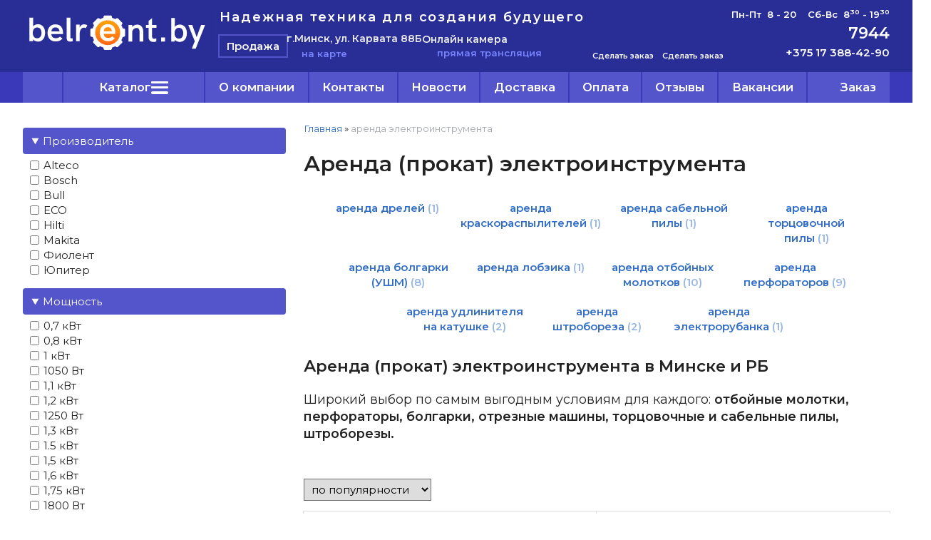

--- FILE ---
content_type: text/html; charset=utf-8
request_url: https://belrent.by/index.pl?act=SECTION&section=arenda+eeelektroinstrumenta
body_size: 21578
content:
<!DOCTYPE html>
<html lang=ru><head><meta charset="UTF-8">
<title>Аренда электроинструмента в Минске, взять на прокат электроинструмент</title>
<meta name=description content="Взять в аренду электроинструмент в Минске на выгодных условиях по доступным ценам. Прокат электроинструмента с доставкой. Работаем без выходных">

<meta name=viewport content="width=device-width, initial-scale=1.0">
<link href='style.css?v=1769274841' rel=stylesheet>
<link rel="preconnect" href="https://fonts.googleapis.com">
<link rel="preconnect" href="https://fonts.gstatic.com" crossorigin>
<link href="https://fonts.googleapis.com/css2?family=Montserrat:wght@400;500;600&display=swap" rel="stylesheet">
<link rel="prerender" href="https://belrent.by/index.pl?act=PRODUCT&id=1122" />


<meta property=og:title content='Аренда электроинструмента в Минске, взять на прокат электроинструмент'>
<meta property=og:type content=website>
<meta property=og:url content='https://belrent.by/index.pl?act=SECTION&amp;section=arenda+eeelektroinstrumenta'>
<link rel=preconnect href=https://core.nestormedia.com/>
<link rel=icon href="img/logo/favicon.svg?ver=1688539788" type=image/svg+xml>

<script type="text/javascript" >
   (function(m,e,t,r,i,k,a){m[i]=m[i]||function(){(m[i].a=m[i].a||[]).push(arguments)};
   m[i].l=1*new Date();
   for (var j = 0; j < document.scripts.length; j++) {if (document.scripts[j].src === r) { return; }}
   k=e.createElement(t),a=e.getElementsByTagName(t)[0],k.async=1,k.src=r,a.parentNode.insertBefore(k,a)})
   (window, document, "script", "https://mc.yandex.ru/metrika/tag.js", "ym");

   ym(66381850, "init", {
        clickmap:true,
        trackLinks:true,
        accurateTrackBounce:true,
        webvisor:true,
        ecommerce:"dataLayer"
   });
</script>

<meta name="google-site-verification" content="0DmoN2ln_9xZo6MLzfctrDdiHHWvhiIZAmSPmQM9TDw" /><meta name="yandex-verification" content="bf0fa19e6ceb9c57" />
<meta name="yandex-verification" content="ee3fc3c7885a96d0" /><meta name="google-site-verification" content="ze47w4aDJMwd_HhlgXzvzeI1ok6L3UrHtvBDdQQV5l8" /><meta name="google-site-verification" content="PA9j1X0f_S_x1BTKG_bUU9QgDCriTjW4NmcoCLCsPsQ" />
<script async src="https://www.googletagmanager.com/gtag/js?id=AW-434835881"></script>
<script>
  window.dataLayer = window.dataLayer || [];
  function gtag(){dataLayer.push(arguments);}
  gtag('js', new Date());

  gtag('config', 'AW-434835881');
</script>
<script>(function(w,d,s,l,i){w[l]=w[l]||[];w[l].push({'gtm.start':
new Date().getTime(),event:'gtm.js'});var f=d.getElementsByTagName(s)[0],
j=d.createElement(s),dl=l!='dataLayer'?'&l='+l:'';j.async=true;j.src=
'https://www.googletagmanager.com/gtm.js?id='+i+dl;f.parentNode.insertBefore(j,f);
})(window,document,'script','dataLayer','GTM-K3M44TJ');</script>



<script src='js.js?ver=176927484233' onload='var cookies_allowed=1; setTimeout(function(){ajax2({url:"index.pl?act=PERF&c="+perftest(cookies_allowed)+"&a="+detect(cookies_allowed)});},600)'></script><script defer src='js-sync-shop.js?ver=173979095833'></script><link rel=canonical href="https://belrent.by/index.pl?act=SECTION&amp;section=arenda+eeelektroinstrumenta"><style>
:root {
--shop_img_width:px;
--P:#3e3bbc;
--P99:hsl(241 52% 99%); --onP99:#000;
--P98:hsl(241 52% 98%); --onP98:#000;
--P97:hsl(241 52% 97%); --onP97:#000;
--P96:hsl(241 52% 96%); --onP96:#000;
--P95:hsl(241 52% 95%); --onP95:#000;
--P90:hsl(241 52% 90%); --onP90:#000;
--P80:hsl(241 52% 80%); --onP80:#000;
--P70:hsl(241 52% 70%); --onP70:#000;
--P60:hsl(241 52% 60%); --onP60:#fff;
--P50:hsl(241 52% 50%); --onP50:#fff;
--P40:hsl(241 52% 40%); --onP40:#fff;
--P30:hsl(241 52% 30%); --onP30:#fff;
--P20:hsl(241 52% 20%); --onP20:#fff;
--P10:hsl(241 52% 10%); --onP10:#fff;
--S:#000000;
--S99:hsl(0 0% 99%); --onS99:#000;
--S98:hsl(0 0% 98%); --onS98:#000;
--S97:hsl(0 0% 97%); --onS97:#000;
--S96:hsl(0 0% 96%); --onS96:#000;
--S95:hsl(0 0% 95%); --onS95:#000;
--S90:hsl(0 0% 90%); --onS90:#000;
--S80:hsl(0 0% 80%); --onS80:#000;
--S70:hsl(0 0% 70%); --onS70:#000;
--S60:hsl(0 0% 60%); --onS60:#fff;
--S50:hsl(0 0% 50%); --onS50:#fff;
--S40:hsl(0 0% 40%); --onS40:#fff;
--S30:hsl(0 0% 30%); --onS30:#fff;
--S20:hsl(0 0% 20%); --onS20:#fff;
--S10:hsl(0 0% 10%); --onS10:#fff;
--N:#000000;
--N99:hsl(0 0% 99%); --onN99:#000;
--N98:hsl(0 0% 98%); --onN98:#000;
--N97:hsl(0 0% 97%); --onN97:#000;
--N96:hsl(0 0% 96%); --onN96:#000;
--N95:hsl(0 0% 95%); --onN95:#000;
--N90:hsl(0 0% 90%); --onN90:#000;
--N80:hsl(0 0% 80%); --onN80:#000;
--N70:hsl(0 0% 70%); --onN70:#000;
--N60:hsl(0 0% 60%); --onN60:#fff;
--N50:hsl(0 0% 50%); --onN50:#fff;
--N40:hsl(0 0% 40%); --onN40:#fff;
--N30:hsl(0 0% 30%); --onN30:#fff;
--N20:hsl(0 0% 20%); --onN20:#fff;
--N10:hsl(0 0% 10%); --onN10:#fff;
--var_style_color_link2:#352f89;
--var_style_cards_gap_px:20px;
--var_style_border_radius_px:0px;
--var_style_card_basis_px:260px;

}
</style><script>
document.addEventListener("DOMContentLoaded", () => {

window.pagingload = function(btn){
	//console.log('load');
	ajax2({
		elreplace:btn.closest('.page__paging'),
		url:'index.pl?act=SECTION&section=arenda+eeelektroinstrumenta&page='+(window.pagingdata.page+1),
		onok:function(){ if (pageloadobserver && document.querySelector('.paging__more')) {pageloadobserver.observe(document.querySelector('.paging__more'))} },
		loader3:btn
	})
	window.pagingdata.page++;
	window.pagingdata.loaded++;
}

window.pagingdata = { page:1, pagelast: 2, loaded:0 };

let callback = function(entries, observer) {
	//console.log(entries);
	for (let entry of entries) {
		if (entry.isIntersecting && (window.pagingdata.page<window.pagingdata.pagelast) && (window.pagingdata.loaded+2<=2 )) {
			pagingload(entry.target);
		}
	}
};

pageloadobserver = new IntersectionObserver(callback, { rootMargin: '300% 0px 300% 0px', threshold: 0 });
pageloadobserver.observe(document.querySelector('.paging__more'));

});
</script></head>

<body class="looking--half url-act-section url-c-arenda-eeelektroinstrumenta url-act-section-section-arenda-eeelektroinstrumenta menu3--lvl2hover var_menu3_lvl2_type_desktop--float var_menu3_lvl2_type_mobile--down coredesktop"><input type=checkbox class=menu3checkbox id=menu3checkbox ><label class=menu3__screen for=menu3checkbox></label><noscript><div><img src="https://mc.yandex.ru/watch/66381850" style="position:absolute; left:-9999px;" alt="" /></div></noscript><noscript><iframe src="https://www.googletagmanager.com/ns.html?id=GTM-K3M44TJ"
height="0" width="0" style="display:none;visibility:hidden"></iframe></noscript>

<div class=headww>

<div class=headw style="background:#292D96">
<div class=width>
<div class=head>

<div class="head__block head__logo">
<a class=logo href='/' aria-label="Главная"><img alt='' class=logo__logo loading=eager fetchpriority=high src="img/logo/logo.svg?ver=1756991384&w=265" style=width:265px width=1038 height=232></a>
</div>

<div class="head__block head__vert">

<div class="head__block head__slog">Надежная техника для создания будущего</div>

<div class="head__block head__links">
<div class=headlinks>
<a href="https://isell.by/"  class="headlinks__a" target=_blank>Продажа</a>
</div>

<div class="head__addr">
<div class=head__addrline>г.Минск, ул. Карвата 88Б</div>
<a href='https://yandex.by/maps/-/CCUAIMVbTC' target=_blank class=head__sec><i class=icon-map ></i> на карте</a>
</div>

<div class="head__vid">
<a href="index.pl?act=PRODUCT&id=1122#cam">
<div class=head__addrline>Онлайн камера</div>
<div class=head__sec><i class=icon-video-solid ></i> прямая трансляция</div>
</a>
</div>



</div>
</div>

<div class="head__block head__bb">
<a href="https://t.me/Instrument_Group" class="phones__a" style=text-align:center target=_blank> <i class=logo-telegram  style='font-size:44px'></i>  <div style=font-size:11px>Сделать заказ</div></a>
</div>

<div class="head__block head__bb">
<a href="viber://chat?number=+375296332339" class="phones__a" style=text-align:center target=_blank><i class=logo-viber  style='font-size:44px'></i>  <div style=font-size:11px>Сделать заказ</div></a>
</div>

<div class="head__block head__phones">
<div class=phones>
<div class=head__time>Пн-Пт&nbsp;&nbsp;8 - 20&nbsp;&nbsp;&nbsp;&nbsp;Сб-Вс&nbsp;&nbsp;8<sup>30</sup> - 19<sup>30</sup></div>
<div style=font-size:22px><a rel=nofollow href='tel:7944' ><i class=logo-a1 ></i> <i class=logo-mts ></i> <i class=logo-life-square ></i> 7944</a></div>
<a rel=nofollow href='tel:+375173884290' ><i class=icon-phone ></i> +375 17 388-42-90</a>
<a href="https://t.me/Instrument_Group" class="phones__a adaptshow800">Заказ через <i class=logo-telegram  style='font-size:22px'></i></a>
<a href="viber://chat?number=+375296332339" class="phones__a adaptshow800">Заказ через <i class=logo-viber  style='font-size:22px'></i></a>
<a href="index.pl?act=PRODUCT&id=1122" class="action phones__btn">Контакты</a>
<a href="index.pl?act=PRODUCT&id=1122#cam" class="action phones__btn">Онлайн камера</a>
</div>
</div>

<div class="head__time adaptshow800">Пн-Пт&nbsp;&nbsp;8 - 20&nbsp;&nbsp;&nbsp;&nbsp;Сб-Вс&nbsp;&nbsp;8<sup>30</sup> - 19<sup>30</sup></div>

</div>
</div>
</div>

<div style="background:#3A39B9">
<div class=width>
<div class=ttm>

<div style=display:none>
<div id=tmmove>
<a href="index.pl?act=ABOUT" class="tm__a">О компании</a>
<a href="index.pl?act=PRODUCT&id=1122#cam"  class="tm__a">Онлайн камера</a>
<a href="index.pl?act=PRODUCT&id=1122" class="tm__a">Контакты</a>
<a href="index.pl?act=NEWSINDEX" class="tm__a">Новости</a>
<a href="index.pl?act=NEWSSHOW&id=2016112903" class="tm__a">Оплата</a>
<a href="index.pl?act=NEWSSHOW&id=2018051501" class="tm__a">Доставка</a>
<a href="index.pl?act=PRODUCT&id=796" class="tm__a">Отзывы</a>
<a href="index.pl?act=NEWSSHOW&id=2023060601" class="tm__a">Вакансии</a>
</div>
</div>

<table class=tm><tr>
<td><label class=tm__a for=searchi__toggle><i class=icon-search ></i></label><input type=checkbox id=searchi__toggle><div id=searchi></div><script>t="<fojBlrm acjBltion=injBldex.pl style='height:100%;display:flex;'><label for=searchi__toggle style='background:#292D96;color:#fff;font-size:26px;padding:0 10px'><i class=icon-cancel ></i></label><injBlput type=hidden najBlme=acjBlt vajBllue=sejBlarch1><injBlput najBlme=stjBlring type=search style=\"flex:90 1 90%;background:transparent;border:none;padding:10px 15px;color:#000;\" placeholder=\'поиск по сайту\'><button class=icon-search style=\"flex:10 0 0;font-size:16px;color:#292D96;background:transparent;display:block;border:none;cursor:pointer;padding:0 15px\" aria-label=\"поиск\"></button></fojBlrm>";t=t.replace(/jBl/g,''); document.getElementById('searchi').innerHTML = t;</script>
<td class=adaptshow><a href='#' data-formenu="#tmmove" class=" tm__a" ><div class=hamburger><span></span><span></span><span></span></div> меню</a>
<td>

<label class="tm__menu3 tm__a" data-formenu='.menu3'>
	<div class=tm__menu3text>Каталог</div>
	<div class=tm__menu3icon><div class=hamburger><span></span><span></span><span></span></div></div>
</label>

<td><a href="index.pl?act=ABOUT" class="tm__a adapthide">О компании</a>
<td><a href="index.pl?act=PRODUCT&id=1122" class="tm__a adapthide">Контакты</a> <div class="adaptshow tm__a"  data-formenu=".phones"><i class=icon-phone ></i></div>
<td><a href="index.pl?act=NEWSINDEX" class="tm__a adapthide">Новости</a>
<td><a href="index.pl?act=NEWSSHOW&id=2018051501" class="tm__a adapthide">Доставка</a>
<td><a href="index.pl?act=NEWSSHOW&id=2016112903" class="tm__a adapthide">Оплата</a>
<td><a href="index.pl?act=PRODUCT&id=796" class="tm__a adapthide">Отзывы</a>
<td><a href="index.pl?act=NEWSSHOW&id=2023060601" class="tm__a adapthide">Вакансии</a>

<td><a href="shop.pl?act=CART" class="tm__a" aria-label="cart"><i class=icon-basket ></i> <span class=tm__cartext>Заказ</span> <span class=cart__num id=cart></span></a>
</table>

<div class=ttm__search>

</div>

</div>
</div>
</div>

<div class=adapt__to></div>
</div>



<div class=width>

</div>

<div class=width>
<div class=main>
<div class=lmenu id=lmenu>


<div class="menu3w">

<div class=menu3__dropdown><div class=menu3 id=table-c><div class='menu3__t'>
аренда техники и оборудования</div><label class=menu3__aw><input type=radio class=menu3checkbox name=menu3><a class='menu3__a menu3__ahaschild' href='index.pl?act=SECTION&amp;section=arenda+generatorov'><span class='menu3__atext'>аренда генераторов&nbsp;<span class=menu__pcount>52</span></span></a><div class=menu3__subw style="--cover:url('img/misc/202301241714291.jpg?ver=1759228106')"><div class=menu3__sub id=table-s><div class=menu3__subt>аренда генераторов</div><a class='menu3__asub menu3__asuball' href='index.pl?act=SECTION&amp;section=arenda+generatorov'>смотреть все</a><a class='menu3__asub' href='index.pl?act=SUBJ&amp;subj=arenda+benzinovyh+generatorov&amp;section=arenda+generatorov'><span class='menu3__atext'>аренда бензиновых генераторов&nbsp;<span class=menu__pcount>26</span></span></a>
<a class='menu3__asub' href='index.pl?act=SUBJ&amp;subj=arenda+dizelwnyh+generatorov&amp;section=arenda+generatorov'><span class='menu3__atext'>аренда дизельных генераторов&nbsp;<span class=menu__pcount>21</span></span></a>
<a class='menu3__asub' href='index.pl?act=SUBJ&amp;subj=arenda+silovyh+trehfaznyh+udlinitelej&amp;section=arenda+generatorov'><span class='menu3__atext'>аренда силовых трехфазных удлинителей&nbsp;<span class=menu__pcount>2</span></span></a>
<a class='menu3__asub' href='index.pl?act=SUBJ&amp;subj=arenda+benzogeneratorov+svarochnyh&amp;section=arenda+generatorov'><span class='menu3__atext'>аренда бензогенераторов сварочных&nbsp;<span class=menu__pcount>2</span></span></a>
<a class='menu3__asub' href='index.pl?act=PRODUCT&amp;id=981'><span class='menu3__atext'>аренда вводно-распределительных устройств&nbsp;<span class=menu__pcount>1</span></span></a>
</div></div></label><label class=menu3__aw><input type=radio class=menu3checkbox name=menu3><a class='menu3__a menu3__ahaschild' href='index.pl?act=SECTION&amp;section=arenda+podqemnikov'><span class='menu3__atext'>аренда подъемников&nbsp;<span class=menu__pcount>50</span></span></a><div class=menu3__subw ><div class=menu3__sub id=table-s><div class=menu3__subt>аренда подъемников</div><a class='menu3__asub menu3__asuball' href='index.pl?act=SECTION&amp;section=arenda+podqemnikov'>смотреть все</a><a class='menu3__asub' href='index.pl?act=SUBJ&amp;subj=arenda+teleskopicheskih+podqemnikov&amp;section=arenda+podqemnikov'><span class='menu3__atext'>аренда телескопических подъемников&nbsp;<span class=menu__pcount>11</span></span></a>
<a class='menu3__asub' href='index.pl?act=SUBJ&amp;subj=arenda+kolenchatyh+podqemnikov&amp;section=arenda+podqemnikov'><span class='menu3__atext'>аренда коленчатых подъемников&nbsp;<span class=menu__pcount>13</span></span></a>
<a class='menu3__asub' href='index.pl?act=SUBJ&amp;subj=arenda+nozhnichnyh+podqemnikov&amp;section=arenda+podqemnikov'><span class='menu3__atext'>аренда ножничных подъемников&nbsp;<span class=menu__pcount>20</span></span></a>
<a class='menu3__asub' href='index.pl?act=PRODUCT&amp;id=567'><span class='menu3__atext'>аренда тали&nbsp;<span class=menu__pcount>1</span></span></a>
<a class='menu3__asub' href='index.pl?act=SUBJ&amp;subj=arenda+telezhek+gidravlicheskih&amp;section=arenda+podqemnikov'><span class='menu3__atext'>аренда тележек гидравлических&nbsp;<span class=menu__pcount>4</span></span></a>
<a class='menu3__asub' href='index.pl?act=PRODUCT&amp;id=218'><span class='menu3__atext'>аренда гидравлического крана&nbsp;<span class=menu__pcount>1</span></span></a>
</div></div></label><label class=menu3__aw><input type=radio class=menu3checkbox name=menu3><a class='menu3__a menu3__ahaschild' href='index.pl?act=SECTION&amp;section=arenda+spectehniki'><span class='menu3__atext'>аренда спецтехники&nbsp;<span class=menu__pcount>8</span></span></a><div class=menu3__subw ><div class=menu3__sub id=table-s><div class=menu3__subt>аренда спецтехники</div><a class='menu3__asub menu3__asuball' href='index.pl?act=SECTION&amp;section=arenda+spectehniki'>смотреть все</a><a class='menu3__asub' href='index.pl?act=PRODUCT&amp;id=870'><span class='menu3__atext'>аренда фронтального погрузчика&nbsp;<span class=menu__pcount>1</span></span></a>
<a class='menu3__asub' href='index.pl?act=SUBJ&amp;subj=arenda+eeekskavatorov-pogruzchikov&amp;section=arenda+spectehniki'><span class='menu3__atext'>аренда экскаваторов-погрузчиков&nbsp;<span class=menu__pcount>4</span></span></a>
<a class='menu3__asub' href='index.pl?act=PRODUCT&amp;id=964'><span class='menu3__atext'>аренда мини-экскаватора&nbsp;<span class=menu__pcount>1</span></span></a>
<a class='menu3__asub' href='index.pl?act=SUBJ&amp;subj=arenda+gusenichnogo+eeekskavatora&amp;section=arenda+spectehniki'><span class='menu3__atext'>аренда гусеничного экскаватора&nbsp;<span class=menu__pcount>2</span></span></a>
</div></div></label><label class=menu3__aw><input type=radio class=menu3checkbox name=menu3><a class='menu3__a menu3__ahaschild' href='index.pl?act=SECTION&amp;section=arenda+stroitelwnogo+oborudovaniya'><span class='menu3__atext'>аренда строительного оборудования&nbsp;<span class=menu__pcount>54</span></span></a><div class=menu3__subw ><div class=menu3__sub id=table-s><div class=menu3__subt>аренда строительного оборудования</div><a class='menu3__asub menu3__asuball' href='index.pl?act=SECTION&amp;section=arenda+stroitelwnogo+oborudovaniya'>смотреть все</a><a class='menu3__asub' href='index.pl?act=PRODUCT&amp;id=787'><span class='menu3__atext'>аренда (прокат) погружных насосов&nbsp;<span class=menu__pcount>1</span></span></a>
<a class='menu3__asub' href='index.pl?act=SUBJ&amp;subj=arenda+benzoreza&amp;section=arenda+stroitelwnogo+oborudovaniya'><span class='menu3__atext'>аренда бензореза&nbsp;<span class=menu__pcount>4</span></span></a>
<a class='menu3__asub' href='index.pl?act=SUBJ&amp;subj=arenda+vibroplity&amp;section=arenda+stroitelwnogo+oborudovaniya'><span class='menu3__atext'>аренда виброплиты&nbsp;<span class=menu__pcount>16</span></span></a>
<a class='menu3__asub' href='index.pl?act=SUBJ&amp;subj=arenda+vibrotrambovki+(vibronogi)&amp;section=arenda+stroitelwnogo+oborudovaniya'><span class='menu3__atext'>аренда вибротрамбовки (виброноги)&nbsp;<span class=menu__pcount>2</span></span></a>
<a class='menu3__asub' href='index.pl?act=SUBJ&amp;subj=arenda+glubinnogo+vibratora&amp;section=arenda+stroitelwnogo+oborudovaniya'><span class='menu3__atext'>аренда глубинного вибратора&nbsp;<span class=menu__pcount>3</span></span></a>
<a class='menu3__asub' href='index.pl?act=PRODUCT&amp;id=163'><span class='menu3__atext'>аренда заглаживающей машины&nbsp;<span class=menu__pcount>1</span></span></a>
<a class='menu3__asub' href='index.pl?act=SUBJ&amp;subj=arenda+betonomeshalki&amp;section=arenda+stroitelwnogo+oborudovaniya'><span class='menu3__atext'>аренда бетономешалки&nbsp;<span class=menu__pcount>8</span></span></a>
<a class='menu3__asub' href='index.pl?act=SUBJ&amp;subj=arenda+badwi+dlya+betona&amp;section=arenda+stroitelwnogo+oborudovaniya'><span class='menu3__atext'>аренда бадьи для бетона&nbsp;<span class=menu__pcount>2</span></span></a>
<a class='menu3__asub' href='index.pl?act=SUBJ&amp;subj=arenda+plitkoreza&amp;section=arenda+stroitelwnogo+oborudovaniya'><span class='menu3__atext'>аренда плиткореза&nbsp;<span class=menu__pcount>5</span></span></a>
<a class='menu3__asub' href='index.pl?act=PRODUCT&amp;id=333'><span class='menu3__atext'>аренда нарезчика кровли&nbsp;<span class=menu__pcount>1</span></span></a>
<a class='menu3__asub' href='index.pl?act=PRODUCT&amp;id=735'><span class='menu3__atext'>аренда станка для гибки арматуры&nbsp;<span class=menu__pcount>1</span></span></a>
<a class='menu3__asub' href='index.pl?act=PRODUCT&amp;id=697'><span class='menu3__atext'>аренда станции прогрева бетона&nbsp;<span class=menu__pcount>1</span></span></a>
<a class='menu3__asub' href='index.pl?act=PRODUCT&amp;id=840'><span class='menu3__atext'>аренда тачки строительной&nbsp;<span class=menu__pcount>1</span></span></a>
<a class='menu3__asub' href='index.pl?act=SUBJ&amp;subj=arenda+ustanovki+dlya+almaznogo+bureniya&amp;section=arenda+stroitelwnogo+oborudovaniya'><span class='menu3__atext'>аренда установки для алмазного бурения&nbsp;<span class=menu__pcount>2</span></span></a>
<a class='menu3__asub' href='index.pl?act=SUBJ&amp;subj=arenda+shvonarezchika&amp;section=arenda+stroitelwnogo+oborudovaniya'><span class='menu3__atext'>аренда швонарезчика&nbsp;<span class=menu__pcount>4</span></span></a>
<a class='menu3__asub' href='index.pl?act=PRODUCT&amp;id=863'><span class='menu3__atext'>система рециркуляции воды&nbsp;<span class=menu__pcount>1</span></span></a>
<a class='menu3__asub' href='index.pl?act=PRODUCT&amp;id=361'><span class='menu3__atext'>аренда штукатурного хоппер ковша без компрессора&nbsp;<span class=menu__pcount>1</span></span></a>
</div></div></label><label class=menu3__aw><input type=radio class=menu3checkbox name=menu3><a class='menu3__a menu3__ahaschild menu3__--s' href='index.pl?act=SECTION&amp;section=arenda+eeelektroinstrumenta' class=s><span class='menu3__atext'>аренда электроинструмента&nbsp;<span class=menu__pcount>37</span></span></a><div class=menu3__subw ><div class=menu3__sub id=table-s><div class=menu3__subt>аренда электроинструмента</div><a class='menu3__asub menu3__asuball' href='index.pl?act=SECTION&amp;section=arenda+eeelektroinstrumenta' class=s>смотреть все</a><a class='menu3__asub' href='index.pl?act=PRODUCT&amp;id=1067'><span class='menu3__atext'>аренда дрелей&nbsp;<span class=menu__pcount>1</span></span></a>
<a class='menu3__asub' href='index.pl?act=PRODUCT&amp;id=938'><span class='menu3__atext'>аренда краскораспылителей&nbsp;<span class=menu__pcount>1</span></span></a>
<a class='menu3__asub' href='index.pl?act=PRODUCT&amp;id=812'><span class='menu3__atext'>аренда сабельной пилы&nbsp;<span class=menu__pcount>1</span></span></a>
<a class='menu3__asub' href='index.pl?act=PRODUCT&amp;id=84'><span class='menu3__atext'>аренда торцовочной пилы&nbsp;<span class=menu__pcount>1</span></span></a>
<a class='menu3__asub' href='index.pl?act=SUBJ&amp;subj=arenda+bolgarki+(ushm)&amp;section=arenda+eeelektroinstrumenta'><span class='menu3__atext'>аренда болгарки (УШМ)&nbsp;<span class=menu__pcount>8</span></span></a>
<a class='menu3__asub' href='index.pl?act=PRODUCT&amp;id=153'><span class='menu3__atext'>аренда лобзика&nbsp;<span class=menu__pcount>1</span></span></a>
<a class='menu3__asub' href='index.pl?act=SUBJ&amp;subj=arenda+otbojnyh+molotkov&amp;section=arenda+eeelektroinstrumenta'><span class='menu3__atext'>аренда отбойных молотков&nbsp;<span class=menu__pcount>10</span></span></a>
<a class='menu3__asub' href='index.pl?act=SUBJ&amp;subj=arenda+perforatorov&amp;section=arenda+eeelektroinstrumenta'><span class='menu3__atext'>аренда перфораторов&nbsp;<span class=menu__pcount>9</span></span></a>
<a class='menu3__asub' href='index.pl?act=SUBJ&amp;subj=arenda+udlinitelya+na+katushke&amp;section=arenda+eeelektroinstrumenta'><span class='menu3__atext'>аренда удлинителя на катушке&nbsp;<span class=menu__pcount>2</span></span></a>
<a class='menu3__asub' href='index.pl?act=SUBJ&amp;subj=arenda+shtroboreza&amp;section=arenda+eeelektroinstrumenta'><span class='menu3__atext'>аренда штробореза&nbsp;<span class=menu__pcount>2</span></span></a>
<a class='menu3__asub' href='index.pl?act=PRODUCT&amp;id=196'><span class='menu3__atext'>аренда электрорубанка&nbsp;<span class=menu__pcount>1</span></span></a>
</div></div></label><label class=menu3__aw><input type=radio class=menu3checkbox name=menu3><a class='menu3__a menu3__ahaschild' href='index.pl?act=SECTION&amp;section=arenda+kompressorov'><span class='menu3__atext'>аренда компрессоров&nbsp;<span class=menu__pcount>10</span></span></a><div class=menu3__subw ><div class=menu3__sub id=table-s><div class=menu3__subt>аренда компрессоров</div><a class='menu3__asub menu3__asuball' href='index.pl?act=SECTION&amp;section=arenda+kompressorov'>смотреть все</a><a class='menu3__asub' href='index.pl?act=SUBJ&amp;subj=arenda+eeelektricheskih+kompressorov&amp;section=arenda+kompressorov'><span class='menu3__atext'>аренда электрических компрессоров&nbsp;<span class=menu__pcount>6</span></span></a>
<a class='menu3__asub' href='index.pl?act=SUBJ&amp;subj=arenda+dizelwnyh+kompressorov&amp;section=arenda+kompressorov'><span class='menu3__atext'>аренда дизельных компрессоров&nbsp;<span class=menu__pcount>4</span></span></a>
</div></div></label><label class=menu3__aw><input type=radio class=menu3checkbox name=menu3><a class='menu3__a menu3__ahaschild' href='index.pl?act=SECTION&amp;section=arenda+teplovyh+pushek'><span class='menu3__atext'>аренда тепловых пушек&nbsp;<span class=menu__pcount>28</span></span></a><div class=menu3__subw ><div class=menu3__sub id=table-s><div class=menu3__subt>аренда тепловых пушек</div><a class='menu3__asub menu3__asuball' href='index.pl?act=SECTION&amp;section=arenda+teplovyh+pushek'>смотреть все</a><a class='menu3__asub' href='index.pl?act=SUBJ&amp;subj=arenda+osushitelej+vozduha&amp;section=arenda+teplovyh+pushek'><span class='menu3__atext'>аренда осушителей воздуха&nbsp;<span class=menu__pcount>2</span></span></a>
<a class='menu3__asub' href='index.pl?act=SUBJ&amp;subj=arenda+gazovyh+teplovyh+pushek&amp;section=arenda+teplovyh+pushek'><span class='menu3__atext'>аренда газовых тепловых пушек&nbsp;<span class=menu__pcount>6</span></span></a>
<a class='menu3__asub' href='index.pl?act=SUBJ&amp;subj=arenda+dizelwnyh+teplovyh+pushek&amp;section=arenda+teplovyh+pushek'><span class='menu3__atext'>аренда дизельных тепловых пушек&nbsp;<span class=menu__pcount>11</span></span></a>
<a class='menu3__asub' href='index.pl?act=SUBJ&amp;subj=arenda+eeelektricheskih+teplovyh+pushek&amp;section=arenda+teplovyh+pushek'><span class='menu3__atext'>аренда электрических тепловых пушек&nbsp;<span class=menu__pcount>9</span></span></a>
</div></div></label><label class=menu3__aw><input type=radio class=menu3checkbox name=menu3><a class='menu3__a menu3__ahaschild' href='index.pl?act=SECTION&amp;section=arenda+shlifovalwnyh+mashin'><span class='menu3__atext'>аренда шлифовальных машин&nbsp;<span class=menu__pcount>12</span></span></a><div class=menu3__subw ><div class=menu3__sub id=table-s><div class=menu3__subt>аренда шлифовальных машин</div><a class='menu3__asub menu3__asuball' href='index.pl?act=SECTION&amp;section=arenda+shlifovalwnyh+mashin'>смотреть все</a><a class='menu3__asub' href='index.pl?act=SUBJ&amp;subj=arenda+shlifovalwnoj+mashiny+po+betonu&amp;section=arenda+shlifovalwnyh+mashin'><span class='menu3__atext'>аренда шлифовальной машины по бетону&nbsp;<span class=menu__pcount>7</span></span></a>
<a class='menu3__asub' href='index.pl?act=SUBJ&amp;subj=arenda+parketoshlifovalwnoj+mashiny&amp;section=arenda+shlifovalwnyh+mashin'><span class='menu3__atext'>аренда паркетошлифовальной машины&nbsp;<span class=menu__pcount>3</span></span></a>
<a class='menu3__asub' href='index.pl?act=SUBJ&amp;subj=arenda+shlifovalwnoj+mashiny+dlya+sten&amp;section=arenda+shlifovalwnyh+mashin'><span class='menu3__atext'>аренда шлифовальной машины для стен&nbsp;<span class=menu__pcount>2</span></span></a>
</div></div></label><label class=menu3__aw><input type=radio class=menu3checkbox name=menu3><a class='menu3__a menu3__ahaschild' href='index.pl?act=SECTION&amp;section=arenda+uborochnogo+oborudovaniya'><span class='menu3__atext'>аренда уборочного оборудования&nbsp;<span class=menu__pcount>9</span></span></a><div class=menu3__subw ><div class=menu3__sub id=table-s><div class=menu3__subt>аренда уборочного оборудования</div><a class='menu3__asub menu3__asuball' href='index.pl?act=SECTION&amp;section=arenda+uborochnogo+oborudovaniya'>смотреть все</a><a class='menu3__asub' href='index.pl?act=PRODUCT&amp;id=222'><span class='menu3__atext'>аренда воздуходувок&nbsp;<span class=menu__pcount>1</span></span></a>
<a class='menu3__asub' href='index.pl?act=SUBJ&amp;subj=arenda+moek+vysokogo+davleniya&amp;section=arenda+uborochnogo+oborudovaniya'><span class='menu3__atext'>аренда моек высокого давления&nbsp;<span class=menu__pcount>3</span></span></a>
<a class='menu3__asub' href='index.pl?act=SUBJ&amp;subj=arenda+stroitelwnogo+pylesosa&amp;section=arenda+uborochnogo+oborudovaniya'><span class='menu3__atext'>аренда строительного пылесоса&nbsp;<span class=menu__pcount>5</span></span></a>
</div></div></label><label class=menu3__aw><input type=radio class=menu3checkbox name=menu3><a class='menu3__a menu3__ahaschild' href='index.pl?act=SECTION&amp;section=arenda+sadovoj+tehniki'><span class='menu3__atext'>аренда садовой техники&nbsp;<span class=menu__pcount>6</span></span></a><div class=menu3__subw ><div class=menu3__sub id=table-s><div class=menu3__subt>аренда садовой техники</div><a class='menu3__asub menu3__asuball' href='index.pl?act=SECTION&amp;section=arenda+sadovoj+tehniki'>смотреть все</a><a class='menu3__asub' href='index.pl?act=PRODUCT&amp;id=283'><span class='menu3__atext'>аренда бензопилы&nbsp;<span class=menu__pcount>1</span></span></a>
<a class='menu3__asub' href='index.pl?act=SUBJ&amp;subj=arenda+benzobura&amp;section=arenda+sadovoj+tehniki'><span class='menu3__atext'>аренда бензобура&nbsp;<span class=menu__pcount>3</span></span></a>
<a class='menu3__asub' href='index.pl?act=PRODUCT&amp;id=611'><span class='menu3__atext'>аренда ручного катка для газона&nbsp;<span class=menu__pcount>1</span></span></a>
<a class='menu3__asub' href='index.pl?act=PRODUCT&amp;id=676'><span class='menu3__atext'>аренда разбрасывателя-сеялки&nbsp;<span class=menu__pcount>1</span></span></a>
</div></div></label><label class=menu3__aw><input type=radio class=menu3checkbox name=menu3><a class='menu3__a menu3__ahaschild' href='index.pl?act=SECTION&amp;section=arenda+svarochnogo+oborudovaniya'><span class='menu3__atext'>аренда сварочного оборудования&nbsp;<span class=menu__pcount>6</span></span></a><div class=menu3__subw ><div class=menu3__sub id=table-s><div class=menu3__subt>аренда сварочного оборудования</div><a class='menu3__asub menu3__asuball' href='index.pl?act=SECTION&amp;section=arenda+svarochnogo+oborudovaniya'>смотреть все</a><a class='menu3__asub' href='index.pl?act=SUBJ&amp;subj=arenda+svarochnyh+apparatov+dlya+polimernyh+trub&amp;section=arenda+svarochnogo+oborudovaniya'><span class='menu3__atext'>аренда сварочных аппаратов для полимерных труб&nbsp;<span class=menu__pcount>2</span></span></a>
<a class='menu3__asub' href='index.pl?act=SUBJ&amp;subj=arenda+svarochnogo+invertora&amp;section=arenda+svarochnogo+oborudovaniya'><span class='menu3__atext'>аренда сварочного инвертора&nbsp;<span class=menu__pcount>3</span></span></a>
<a class='menu3__asub' href='index.pl?act=PRODUCT&amp;id=207'><span class='menu3__atext'>аренда сварочного полуавтомата&nbsp;<span class=menu__pcount>1</span></span></a>
</div></div></label><label class=menu3__aw><input type=radio class=menu3checkbox name=menu3><a class='menu3__a menu3__ahaschild' href='index.pl?act=SECTION&amp;section=arenda+izmeritelwnogo+instrumenta'><span class='menu3__atext'>аренда измерительного инструмента&nbsp;<span class=menu__pcount>9</span></span></a><div class=menu3__subw ><div class=menu3__sub id=table-s><div class=menu3__subt>аренда измерительного инструмента</div><a class='menu3__asub menu3__asuball' href='index.pl?act=SECTION&amp;section=arenda+izmeritelwnogo+instrumenta'>смотреть все</a><a class='menu3__asub' href='index.pl?act=SUBJ&amp;subj=arenda+dalwnomera&amp;section=arenda+izmeritelwnogo+instrumenta'><span class='menu3__atext'>аренда дальномера&nbsp;<span class=menu__pcount>2</span></span></a>
<a class='menu3__asub' href='index.pl?act=SUBJ&amp;subj=arenda+detektorov&amp;section=arenda+izmeritelwnogo+instrumenta'><span class='menu3__atext'>аренда детекторов&nbsp;<span class=menu__pcount>3</span></span></a>
<a class='menu3__asub' href='index.pl?act=SUBJ&amp;subj=arenda+nivelirov&amp;section=arenda+izmeritelwnogo+instrumenta'><span class='menu3__atext'>аренда нивелиров&nbsp;<span class=menu__pcount>4</span></span></a>
</div></div></label><label class=menu3__aw><input type=radio class=menu3checkbox name=menu3><a class='menu3__a menu3__ahaschild' href='index.pl?act=SECTION&amp;section=racxodnye+materialy'><span class='menu3__atext'>расходные материалы&nbsp;<span class=menu__pcount>7</span></span></a><div class=menu3__subw ><div class=menu3__sub id=table-s><div class=menu3__subt>расходные материалы</div><a class='menu3__asub menu3__asuball' href='index.pl?act=SECTION&amp;section=racxodnye+materialy'>смотреть все</a><a class='menu3__asub' href='index.pl?act=SUBJ&amp;subj=racxodnye+materialy+dlya+sadovogo+oborudovaniya&amp;section=racxodnye+materialy'><span class='menu3__atext'>расходные материалы для садового оборудования&nbsp;<span class=menu__pcount>2</span></span></a>
<a class='menu3__asub' href='index.pl?act=PRODUCT&amp;id=604'><span class='menu3__atext'>расходные материалы для уборочного оборудования&nbsp;<span class=menu__pcount>1</span></span></a>
<a class='menu3__asub' href='index.pl?act=PRODUCT&amp;id=624'><span class='menu3__atext'>расходные материалы для шлифовальных работ по бетону&nbsp;<span class=menu__pcount>1</span></span></a>
<a class='menu3__asub' href='index.pl?act=PRODUCT&amp;id=899'><span class='menu3__atext'>расходные материалы для шлифовальных работ по дереву&nbsp;<span class=menu__pcount>1</span></span></a>
<a class='menu3__asub' href='index.pl?act=PRODUCT&amp;id=626'><span class='menu3__atext'>расходные материалы для электроинструмента и режущего бензоинструмента&nbsp;<span class=menu__pcount>1</span></span></a>
<a class='menu3__asub' href='index.pl?act=PRODUCT&amp;id=625'><span class='menu3__atext'>расходные материалы для сварочного оборудования&nbsp;<span class=menu__pcount>1</span></span></a>
</div></div></label><label class=menu3__aw><input type=radio class=menu3checkbox name=menu3><a class='menu3__a menu3__ahaschild' href='index.pl?act=SECTION&amp;section=arenda+vremennyh+sooruzhenij+i+ograzhdenij'><span class='menu3__atext'>аренда временных сооружений и ограждений&nbsp;<span class=menu__pcount>2</span></span></a><div class=menu3__subw ><div class=menu3__sub id=table-s><div class=menu3__subt>аренда временных сооружений и ограждений</div><a class='menu3__asub menu3__asuball' href='index.pl?act=SECTION&amp;section=arenda+vremennyh+sooruzhenij+i+ograzhdenij'>смотреть все</a><a class='menu3__asub' href='index.pl?act=PRODUCT&amp;id=906'><span class='menu3__atext'>строительные ограждения&nbsp;<span class=menu__pcount>1</span></span></a>
<a class='menu3__asub' href='index.pl?act=PRODUCT&amp;id=1157'><span class='menu3__atext'>уличные туалетные кабины&nbsp;<span class=menu__pcount>1</span></span></a>
</div></div></label><div class='menu3__t'>
дополнительная информация</div><label class=menu3__aw><a class='menu3__a' href='index.pl?act=PRODUCT&amp;id=251'><span class='menu3__atext'>Правила аренды&nbsp;<span class=menu__pcount>1</span></span></a></label><label class=menu3__aw><a class='menu3__a' href='index.pl?act=SUBJ&amp;subj=uslugi&amp;section=uslugi'><span class='menu3__atext'>Услуги&nbsp;<span class=menu__pcount>6</span></span></a></label><label class=menu3__aw><a class='menu3__a' href='index.pl?act=PRODUCT&amp;id=739'><span class='menu3__atext'>Субаренда&nbsp;<span class=menu__pcount>1</span></span></a></label><label class=menu3__aw><input type=radio class=menu3checkbox name=menu3><a class='menu3__a menu3__ahaschild' href='index.pl?act=SECTION&amp;section=instrukcii+po+eeekspluatacii'><span class='menu3__atext'>Инструкции по эксплуатации&nbsp;<span class=menu__pcount>185</span></span></a><div class=menu3__subw ><div class=menu3__sub id=table-s><div class=menu3__subt>Инструкции по эксплуатации</div><a class='menu3__asub menu3__asuball' href='index.pl?act=SECTION&amp;section=instrukcii+po+eeekspluatacii'>смотреть все</a><a class='menu3__asub' href='index.pl?act=SUBJ&amp;subj=statwi+i+rekomendacii&amp;section=instrukcii+po+eeekspluatacii'><span class='menu3__atext'>Статьи и рекомендации&nbsp;<span class=menu__pcount>42</span></span></a>
<a class='menu3__asub' href='index.pl?act=SUBJ&amp;subj=instrukcii+po+eeekspluatacii&amp;section=instrukcii+po+eeekspluatacii'><span class='menu3__atext'>Инструкции по эксплуатации&nbsp;<span class=menu__pcount>121</span></span></a>
<a class='menu3__asub' href='index.pl?act=PRODUCT&amp;id=786'><span class='menu3__atext'>Инструкция по подбору оборудования для уплотнения&nbsp;<span class=menu__pcount>1</span></span></a>
<a class='menu3__asub' href='index.pl?act=SUBJ&amp;subj=videoinstrukcii&amp;section=instrukcii+po+eeekspluatacii'><span class='menu3__atext'>Видеоинструкции&nbsp;<span class=menu__pcount>21</span></span></a>
</div></div></label><label class=menu3__aw><input type=radio class=menu3checkbox name=menu3><a class='menu3__a menu3__ahaschild' href='index.pl?act=SECTION&amp;section=investoram'><span class='menu3__atext'>Инвесторам&nbsp;<span class=menu__pcount>24</span></span></a><div class=menu3__subw ><div class=menu3__sub id=table-s><div class=menu3__subt>Инвесторам</div><a class='menu3__asub menu3__asuball' href='index.pl?act=SECTION&amp;section=investoram'>смотреть все</a><a class='menu3__asub' href='index.pl?act=SUBJ&amp;subj=2025+god+-+finansovaya+otchetnostw&amp;section=investoram'><span class='menu3__atext'>2025 год - финансовая отчетность&nbsp;<span class=menu__pcount>3</span></span></a>
<a class='menu3__asub' href='index.pl?act=SUBJ&amp;subj=2024+god+-+finansovaya+otchetnostw&amp;section=investoram'><span class='menu3__atext'>2024 год - финансовая отчетность&nbsp;<span class=menu__pcount>4</span></span></a>
<a class='menu3__asub' href='index.pl?act=SUBJ&amp;subj=2023+god+-+finansovaya+otchetnostw&amp;section=investoram'><span class='menu3__atext'>2023 год - финансовая отчетность&nbsp;<span class=menu__pcount>4</span></span></a>
<a class='menu3__asub' href='index.pl?act=SUBJ&amp;subj=2022+god+-+finansovaya+otchetnostw&amp;section=investoram'><span class='menu3__atext'>2022 год - финансовая отчетность&nbsp;<span class=menu__pcount>4</span></span></a>
<a class='menu3__asub' href='index.pl?act=SUBJ&amp;subj=2021+god+-+finansovaya+otchetnostw&amp;section=investoram'><span class='menu3__atext'>2021 год - финансовая отчетность&nbsp;<span class=menu__pcount>4</span></span></a>
<a class='menu3__asub' href='index.pl?act=SUBJ&amp;subj=2020+god+-+finansovaya+otchetnostw&amp;section=investoram'><span class='menu3__atext'>2020 год - финансовая отчетность&nbsp;<span class=menu__pcount>3</span></span></a>
<a class='menu3__asub' href='index.pl?act=PRODUCT&amp;id=1092'><span class='menu3__atext'>2019 год - финансовая отчетность&nbsp;<span class=menu__pcount>1</span></span></a>
<a class='menu3__asub' href='index.pl?act=PRODUCT&amp;id=1110'><span class='menu3__atext'>Декларация &quot;White Paper&quot;&nbsp;<span class=menu__pcount>1</span></span></a>
</div></div></label><label class=menu3__aw><a class='menu3__a' href='index.pl?act=PRODUCT&amp;id=796'><span class='menu3__atext'>Отзывы&nbsp;<span class=menu__pcount>1</span></span></a></label><label class=menu3__aw><a class='menu3__a' href='index.pl?act=PRODUCT&amp;id=1122'><span class='menu3__atext'>Контакты&nbsp;<span class=menu__pcount>1</span></span></a></label></div></div>
</div>


<div class="adapt__el s"><div class=filter>
<form>
<div class=filter__title>Подбор по параметрам</div>
<details><summary>Производитель</summary> <label><input type=checkbox name='Производитель' value='Alteco' > Alteco</label>
<label><input type=checkbox name='Производитель' value='Bosch' > Bosch</label>
<label><input type=checkbox name='Производитель' value='Bull' > Bull</label>
<label><input type=checkbox name='Производитель' value='ECO' > ECO</label>
<label><input type=checkbox name='Производитель' value='Hilti' > Hilti</label>
<label><input type=checkbox name='Производитель' value='Makita' > Makita</label>
<label><input type=checkbox name='Производитель' value='Фиолент' > Фиолент</label>
<label><input type=checkbox name='Производитель' value='Юпитер' > Юпитер</label>
<label style=display:none><input type=checkbox name='Тип двигателя' value='электрический' > электрический</label>
</details><details><summary>Мощность</summary> <label><input type=checkbox name='Мощность' value='0,7 кВт' > 0,7 кВт</label>
<label><input type=checkbox name='Мощность' value='0,8 кВт' > 0,8 кВт</label>
<label><input type=checkbox name='Мощность' value='1 кВт' > 1 кВт</label>
<label><input type=checkbox name='Мощность' value='1050 Вт' > 1050 Вт</label>
<label><input type=checkbox name='Мощность' value='1,1 кВт' > 1,1 кВт</label>
<label><input type=checkbox name='Мощность' value='1,2 кВт' > 1,2 кВт</label>
<label><input type=checkbox name='Мощность' value='1250 Вт' > 1250 Вт</label>
<label><input type=checkbox name='Мощность' value='1,3 кВт' > 1,3 кВт</label>
<label><input type=checkbox name='Мощность' value='1.5 кВт' > 1.5 кВт</label>
<label><input type=checkbox name='Мощность' value='1,5 кВт' > 1,5 кВт</label>
<label><input type=checkbox name='Мощность' value='1,6 кВт' > 1,6 кВт</label>
<label><input type=checkbox name='Мощность' value='1,75 кВт' > 1,75 кВт</label>
<label><input type=checkbox name='Мощность' value='1800 Вт' > 1800 Вт</label>
<label><input type=checkbox name='Мощность' value='1,8 кВт' > 1,8 кВт</label>
<label><input type=checkbox name='Мощность' value='2,2 кВт' > 2,2 кВт</label>
<label><input type=checkbox name='Мощность' value='2.4 кВт' > 2.4 кВт</label>
<label><input type=checkbox name='Мощность' value='2,6 кВт' > 2,6 кВт</label>
<label><input type=checkbox name='Мощность' value='14 кВт' > 14 кВт</label>
</details><details><summary>Диаметр режущего диска</summary> <label><input type=checkbox name='Диаметр режущего диска' value='125 мм' > 125 мм</label>
<label><input type=checkbox name='Диаметр режущего диска' value='150 мм' > 150 мм</label>
<label><input type=checkbox name='Диаметр режущего диска' value='230 мм' > 230 мм</label>
<label><input type=checkbox name='Диаметр режущего диска' value='255 мм' > 255 мм</label>
</details><details><summary>Длина</summary> <label><input type=checkbox name='Длина' value='15 м' > 15 м</label>
<label><input type=checkbox name='Длина' value='20 м' > 20 м</label>
<label><input type=checkbox name='Длина' value='40 м' > 40 м</label>
<label><input type=checkbox name='Длина' value='50 м' > 50 м</label>
</details><details><summary>Глубина реза</summary> <label><input type=checkbox name='Глубина реза' value='110 мм' > 110 мм</label>
<label><input type=checkbox name='Глубина реза' value='60 мм' > 60 мм</label>
</details><details><summary>Вес</summary> <label><input type=checkbox name='Вес' value='10 кг' > 10 кг</label>
<label><input type=checkbox name='Вес' value='10,5 кг' > 10,5 кг</label>
<label><input type=checkbox name='Вес' value='10.8 кг' > 10.8 кг</label>
<label><input type=checkbox name='Вес' value='12,5 кг' > 12,5 кг</label>
<label><input type=checkbox name='Вес' value='15 кг' > 15 кг</label>
<label><input type=checkbox name='Вес' value='15.3 кг' > 15.3 кг</label>
<label><input type=checkbox name='Вес' value='16 кг' > 16 кг</label>
<label><input type=checkbox name='Вес' value='16,5 кг' > 16,5 кг</label>
<label><input type=checkbox name='Вес' value='3,4 кг' > 3,4 кг</label>
<label><input type=checkbox name='Вес' value='30 кг' > 30 кг</label>
<label><input type=checkbox name='Вес' value='4,6 кг' > 4,6 кг</label>
<label><input type=checkbox name='Вес' value='4.3 кг' > 4.3 кг</label>
<label><input type=checkbox name='Вес' value='5 кг' > 5 кг</label>
<label><input type=checkbox name='Вес' value='6,5 кг' > 6,5 кг</label>
<label><input type=checkbox name='Вес' value='6,65 кг' > 6,65 кг</label>
<label><input type=checkbox name='Вес' value='6,8 кг' > 6,8 кг</label>
<label><input type=checkbox name='Вес' value='7 кг' > 7 кг</label>
<label><input type=checkbox name='Вес' value='7.4 кг' > 7.4 кг</label>
<label><input type=checkbox name='Вес' value='8,3 кг' > 8,3 кг</label>
<label><input type=checkbox name='Вес' value='92 кг' > 92 кг</label>
</details><details><summary>Энергия удара</summary> <label><input type=checkbox name='Энергия удара' value='10 Дж' > 10 Дж</label>
<label><input type=checkbox name='Энергия удара' value='11,5 Дж' > 11,5 Дж</label>
<label><input type=checkbox name='Энергия удара' value='12 Дж' > 12 Дж</label>
<label><input type=checkbox name='Энергия удара' value='16' > 16</label>
<label><input type=checkbox name='Энергия удара' value='2,6 Дж' > 2,6 Дж</label>
<label><input type=checkbox name='Энергия удара' value='25 Дж' > 25 Дж</label>
<label><input type=checkbox name='Энергия удара' value='25.5 Дж' > 25.5 Дж</label>
<label><input type=checkbox name='Энергия удара' value='26 Дж' > 26 Дж</label>
<label><input type=checkbox name='Энергия удара' value='3 Дж' > 3 Дж</label>
<label><input type=checkbox name='Энергия удара' value='3,6 Дж' > 3,6 Дж</label>
<label><input type=checkbox name='Энергия удара' value='33.8 Дж' > 33.8 Дж</label>
<label><input type=checkbox name='Энергия удара' value='4,2 Дж' > 4,2 Дж</label>
<label><input type=checkbox name='Энергия удара' value='41 Дж' > 41 Дж</label>
<label><input type=checkbox name='Энергия удара' value='45 Дж' > 45 Дж</label>
<label><input type=checkbox name='Энергия удара' value='5 Дж' > 5 Дж</label>
<label><input type=checkbox name='Энергия удара' value='60 Дж' > 60 Дж</label>
<label><input type=checkbox name='Энергия удара' value='7 Дж' > 7 Дж</label>
<label><input type=checkbox name='Энергия удара' value='75 Дж' > 75 Дж</label>
<label><input type=checkbox name='Энергия удара' value='9 Дж' > 9 Дж</label>
</details><details><summary>Тип патрона</summary> <label><input type=checkbox name='Тип патрона' value='SDS-Max' > SDS-Max</label>
<label><input type=checkbox name='Тип патрона' value='SDS-Plus' > SDS-Plus</label>
<label style=display:none><input type=checkbox name='Количество гнезд' value='3' > 3</label>
</details><details><summary>Режим работы</summary> <label><input type=checkbox name='Режим работы' value='сверление с ударом' > сверление с ударом</label>
<label><input type=checkbox name='Режим работы' value='долбление' > долбление</label>
<label><input type=checkbox name='Режим работы' value='сверление' > сверление</label>
</details>
<input type=hidden name=00 value=fake>

<input type=hidden name=act value=SECTION>
<input type=hidden name=section value='аренда электроинструмента'>
<div class='filter__adaptbuttons'>
<div class=filter__finded></div>
<button type=submit class='btn btn--action adaptshow'>применить</button>

</div>
</form>
</div>
</div>
<!-- menu -->
<div class='rotate rotate-left rotate-left1'><table class="prod prod--default" width="100%" style="width:100%;"> <tr><td class="r"><a onclick="ajax2({url:'rotate.pl?act=CLICKS&item=110'})" href="index.pl?act=PRODUCT&id=1216">3-ий квартал 2025 года</a><br>
<a onclick="ajax2({url:'rotate.pl?act=CLICKS&item=110'})" href="index.pl?act=PRODUCT&id=1146"></a> В целях своевременного информирования наших клиентов, партнеров и держателей облигаций, предоставляем финансовую отчетность по второму кварталу 2025 года. Отчет о прибылях и убытках - 3 квартал 2025 года Бухгалтерский баланс - 3 квартал 2025 ... <a onclick="ajax2({url:'rotate.pl?act=CLICKS&item=110'})" href="index.pl?act=PRODUCT&id=1216"><i>подробнее</i></a><br>
<br>
</td>  </table></div>
<div class='rotate rotate-left rotate-left2'><p><a onclick="ajax2({url:'rotate.pl?act=CLICKS&item=79'})" href="index.pl?act=PRODUCT&id=998">В продаже!</a></p> <p><span class='zimgw zimgw--lb' style='width:369px;;min-width:120px'  onclick='lb({el:this,up:15})' bigimg='img/misc/202508051536431.jpg?v=1754397404'><img alt='' oncontextmenu='return false' class='zimg' src='img/misc/202508051536431.jpg?v=1754397404&w=369' width=1875 height=1875 oncontextmenu='return false'   loading="lazy"></span></p></div>
<div class='rotate rotate-left rotate-left3'><table width="100%" class="prod wr prod--default"> <tr><td class="r"> <p><a><b>правила проката</b></a><br>
<a onclick="ajax2({url:'rotate.pl?act=CLICKS&item=12'})" href="index.pl?act=PRODUCT&id=251"> <img alt='' oncontextmenu='return false' loading="lazy" width="719" height="404" src="img/pages/251-s.jpg?v=1581091861" class="rimg"> </a></p> <p>Клиентом проката может стать любой совершеннолетний гражданин Республики Беларусь, принимающий данные Правила, и имеющий при себе ПАСПОРТ. При первом обращении клиента в пункт проката необходимо заполнить Анкету клиента. Скачать бланк Анкеты клиента можно Здесь. Желательно ... <i><a onclick="ajax2({url:'rotate.pl?act=CLICKS&item=12'})" href="index.pl?act=PRODUCT&id=251">Подробнее</a></i><br>
<br>
</p> </td>  </table></div>



<div id="ob"></div> <script>t="<foyvdrm acyvdtion=mayvdil.pl?act=UNIREQUEST meyvdthod=poyvdst><input type=hidden name=token value='85d473ce2e50b12d74de4cd2f43879c4'><inyvdput type=\"text\" nayvdme=\"yvdcheck\" style=display:none><inyvdput type=\"hidden\" nayvdme=\"yvduni_Тема__*\" vayvdlue=\"yvd[купить, чего нет на сайте]\"><div class=reqz><div style=font-size:14pt;font-weight:bold;text-align:left;margin-bottom:5px>Не нашли нужного оборудования?</div><div style=font-size:10pt;font-weight:bold;text-align:left;margin-bottom:10px>Оставьте заявку и мы купим его для вас.</div>Ваше имя<br>  <inyvdput type=text nayvdme=unyvdi_Name__()><br>  Телефон<br>  <inyvdput type=text nayvdme=unyvdi_Phone id=tel required><br>  Оборудование<br>  <inyvdput type=text nayvdme=unyvdi_Оборудование><br>  <inyvdput type=submit vayvdlue=отyvdправить></div></foyvdrm>";t=t.replace(/yvd/g,''); document.getElementById('ob').innerHTML = t;</script>
</div>

<div id=tdproduct><div class='page page-section ' itemscope itemtype=https://schema.org/OfferCatalog>



<div class=wot>
<div class=breadcrumbs itemscope itemtype=https://schema.org/BreadcrumbList>
<a href='/'>Главная</a> <span class=breadcrumbs__sep>»</span> <span itemprop=itemListElement itemscope itemtype=https://schema.org/ListItem>
	<span itemprop=item itemscope itemtype=https://schema.org/Thing itemid='https://belrent.by/index.pl?act=SECTION&amp;section=arenda+eeelektroinstrumenta'>аренда электроинструмента</span>
	<meta itemprop=position content=1>
	<meta itemprop=name content='аренда электроинструмента'>
</span>
</div>
</div>

<h1 itemprop=name>Аренда (прокат) электроинструмента</h1>



<div class='page__menu page__menu--blocks'><div class=page__menu3 id=table-s2><a class='menu3__asub' href='index.pl?act=PRODUCT&amp;id=1067'><span class='menu3__atext'>аренда дрелей&nbsp;<span class=menu__pcount>1</span></span></a>
<a class='menu3__asub' href='index.pl?act=PRODUCT&amp;id=938'><span class='menu3__atext'>аренда краскораспылителей&nbsp;<span class=menu__pcount>1</span></span></a>
<a class='menu3__asub' href='index.pl?act=PRODUCT&amp;id=812'><span class='menu3__atext'>аренда сабельной пилы&nbsp;<span class=menu__pcount>1</span></span></a>
<a class='menu3__asub' href='index.pl?act=PRODUCT&amp;id=84'><span class='menu3__atext'>аренда торцовочной пилы&nbsp;<span class=menu__pcount>1</span></span></a>
<a class='menu3__asub' href='index.pl?act=SUBJ&amp;subj=arenda+bolgarki+(ushm)&amp;section=arenda+eeelektroinstrumenta'><span class='menu3__atext'>аренда болгарки (УШМ)&nbsp;<span class=menu__pcount>8</span></span></a>
<a class='menu3__asub' href='index.pl?act=PRODUCT&amp;id=153'><span class='menu3__atext'>аренда лобзика&nbsp;<span class=menu__pcount>1</span></span></a>
<a class='menu3__asub' href='index.pl?act=SUBJ&amp;subj=arenda+otbojnyh+molotkov&amp;section=arenda+eeelektroinstrumenta'><span class='menu3__atext'>аренда отбойных молотков&nbsp;<span class=menu__pcount>10</span></span></a>
<a class='menu3__asub' href='index.pl?act=SUBJ&amp;subj=arenda+perforatorov&amp;section=arenda+eeelektroinstrumenta'><span class='menu3__atext'>аренда перфораторов&nbsp;<span class=menu__pcount>9</span></span></a>
<a class='menu3__asub' href='index.pl?act=SUBJ&amp;subj=arenda+udlinitelya+na+katushke&amp;section=arenda+eeelektroinstrumenta'><span class='menu3__atext'>аренда удлинителя на катушке&nbsp;<span class=menu__pcount>2</span></span></a>
<a class='menu3__asub' href='index.pl?act=SUBJ&amp;subj=arenda+shtroboreza&amp;section=arenda+eeelektroinstrumenta'><span class='menu3__atext'>аренда штробореза&nbsp;<span class=menu__pcount>2</span></span></a>
<a class='menu3__asub' href='index.pl?act=PRODUCT&amp;id=196'><span class='menu3__atext'>аренда электрорубанка&nbsp;<span class=menu__pcount>1</span></span></a>
</div></div>
<div class='page__content preedit' itemprop=description>
<h2 id="аренда-прокат-электроинструмента-в-минске-и-рб">Аренда (прокат) электроинструмента в Минске и РБ</h2>
 <p><span style="font-size: 118%;">Широкий выбор по самым выгодным условиям для каждого: <b>отбойные молотки, перфораторы, болгарки, отрезные машины, торцовочные и сабельные пилы, штроборезы.</b></span></p></div>





<br>
<div class=page__cards >





<div class=cards-tools>
<a class="adaptshow page__filterbtn btn btn--white" href='#' data-formenu='.filter'><i class=icon-filter  style='font-size:24px'></i> фильтр</a>

<select class='page__sort' name=sort onchange="location = this.value;" selected>
<option value=/index.pl?act=SECTION&section=arenda+eeelektroinstrumenta>по популярности</option>
<option value=/index.pl?act=SECTION&section=arenda+eeelektroinstrumenta&sort=new>по новинкам</option>
<option value=/index.pl?act=SECTION&section=arenda+eeelektroinstrumenta&sort=priceasc>сначала дешевые</option>
<option value=/index.pl?act=SECTION&section=arenda+eeelektroinstrumenta&sort=pricedesc>сначала дорогие</option>
</select>

<div class=cards-switch>
	<input type=radio name=cardswitch id=cards--grid  onchange="cardswitch(this.id)"><label for=cards--grid class='icon-list-sq icon--lg'></label>
	<input type=radio name=cardswitch id=cards--imglist  onchange="cardswitch(this.id)"><label for=cards--imglist class='icon-list-img icon--lg'></label>
	<input type=radio name=cardswitch id=cards--list  onchange="cardswitch(this.id)"><label for=cards--list class='icon-list-lines icon--lg'></label>
</div>
</div>

<div class='adaptshow adapt__to'></div>
<div class='cards   '>
<div class='cards__card' data-ordname='p^1067' itemprop=itemListElement itemscope itemtype=https://schema.org/Offer>
<div class='card '>


<div class='card__badgew' style='position:absolute;top:15px;left:15px;z-index:1;display:flex; gap:10px;'></div>
<a class=card__imgw href='index.pl?act=PRODUCT&id=1067'>
<img alt='' loading=lazy class='card__img card__img--contain' src='img/pages/1067-s.jpg?ver=176008169133&w=320' >
<link itemprop=image href="https://belrent.by/img/pages/1067-s.jpg?ver=176008169133">
</a>

<div class=card__textw>
<div class='card__title h'><a class=dn href='https://belrent.by/index.pl?act=PRODUCT&id=1067' itemprop=url><span itemprop=name>Аренда аккумуляторной дрели-шуруповерта Alteco CD 1813 Li  </span></a></div>
<ul class=card__tagsul><li class=card__tagsli><span>Производитель: <a href='index.pl?act=TAGS&amp;tag=Alteco&amp;taggroup=%D0%9F%D1%80%D0%BE%D0%B8%D0%B7%D0%B2%D0%BE%D0%B4%D0%B8%D1%82%D0%B5%D0%BB%D1%8C'>Alteco</a></span></ul>
<meta itemprop="description" content="Технические характеристики: Модель Alteco CD 1813 Li Тип питания Аккумулятор Количество аккумуляторов типа Li-ion 1 шт. Ёмкость аккумулятора 2 Ампер/час Напряжение аккумулятора 18 Вольт Число оборотов до 1400 об/мин Ударный режим Да Диаметр патрона  ...">
<div class=card__more><a class='more card__morebtn' href='index.pl?act=PRODUCT&id=1067'>подробнее</a></div>
<div class=card__date><div class=dateline></div></div>
</div>

<div class=card__shop id=cardshop592320>
<div class=card__price><div class=shop-sklad-full><i class=icon-circle-check-solid ></i> в наличии </div><link itemprop=availability href=https://schema.org/InStock> <span class='price '> <span class=price-cur>от </span><span class=price-sum itemprop=price content=15.00>15</span><span class=price-cur itemprop=priceCurrency content=BYN title=BYN>&nbsp;бел. руб.</span></span>  <span class=price-measure>за сутки</span></div><div class=price-text></div>
<div class=card__shopbtns>
<div class=shopbtns>
<button class="btn shopbtns__btn shopbtns__buy icon-basket" onclick="addtocart(this,592320)">В корзину</button>
<button class="btn shopbtns__btn shopbtns__tocheckout" onclick="location.href='shop.pl?act=CART'">В корзине 1 шт.<br><small>Перейти в корзину</small></button>
<button class="btn shopbtns__btn shopbtns__oneclick icon-phone" onclick="modal({url:'shop.pl?act=CALL&id='+1067+'&pid='+592320})" aria-label="в один клик" data-tippy-content="в один клик" ></button>
</div>
</div>
</div>

</div>
</div>

<div class='cards__card' data-ordname='p^938' itemprop=itemListElement itemscope itemtype=https://schema.org/Offer>
<div class='card '>


<div class='card__badgew' style='position:absolute;top:15px;left:15px;z-index:1;display:flex; gap:10px;'></div>
<a class=card__imgw href='index.pl?act=PRODUCT&id=938'>
<img alt='' loading=lazy class='card__img card__img--contain' src='img/pages/938-s.jpg?ver=175568293033&w=320' >
<link itemprop=image href="https://belrent.by/img/pages/938-s.jpg?ver=175568293033">
</a>

<div class=card__textw>
<div class='card__title h'><a class=dn href='https://belrent.by/index.pl?act=PRODUCT&id=938' itemprop=url><span itemprop=name>Аренда (прокат) краскораспылителя пневматического ECO SG-9000 с манометром  </span></a></div>
<ul class=card__tagsul><li class=card__tagsli><span>Производитель: <a href='index.pl?act=TAGS&amp;tag=ECO&amp;taggroup=%D0%9F%D1%80%D0%BE%D0%B8%D0%B7%D0%B2%D0%BE%D0%B4%D0%B8%D1%82%D0%B5%D0%BB%D1%8C'>ECO</a></span></ul>
<meta itemprop="description" content="Аренда краскопульта ECO на сутки для покраски Краскораспылитель ECO SG-9000 с манометром гарантирует высокий перенос материалов на окрашиваемую поверхность. Обладает низкой чувствительностью к перепадам давления, имеет увеличенное сопло для лучшего  ...">
<div class=card__more><a class='more card__morebtn' href='index.pl?act=PRODUCT&id=938'>подробнее</a></div>
<div class=card__date><div class=dateline></div></div>
</div>

<div class=card__shop id=cardshop592202>
<div class=card__price><div class=shop-sklad-full><i class=icon-circle-check-solid ></i> в наличии </div><link itemprop=availability href=https://schema.org/InStock> <span class='price '> <span class=price-cur>от </span><span class=price-sum itemprop=price content=12.00>12</span><span class=price-cur itemprop=priceCurrency content=BYN title=BYN>&nbsp;бел. руб.</span></span>  <span class=price-measure>за сутки</span></div><div class=price-text></div>
<div class=card__shopbtns>
<div class=shopbtns>
<button class="btn shopbtns__btn shopbtns__buy icon-basket" onclick="addtocart(this,592202)">В корзину</button>
<button class="btn shopbtns__btn shopbtns__tocheckout" onclick="location.href='shop.pl?act=CART'">В корзине 1 шт.<br><small>Перейти в корзину</small></button>
<button class="btn shopbtns__btn shopbtns__oneclick icon-phone" onclick="modal({url:'shop.pl?act=CALL&id='+938+'&pid='+592202})" aria-label="в один клик" data-tippy-content="в один клик" ></button>
</div>
</div>
</div>

</div>
</div>

<div class='cards__card' data-ordname='p^812' itemprop=itemListElement itemscope itemtype=https://schema.org/Offer>
<div class='card '>


<div class='card__badgew' style='position:absolute;top:15px;left:15px;z-index:1;display:flex; gap:10px;'></div>
<a class=card__imgw href='index.pl?act=PRODUCT&id=812'>
<img alt='' loading=lazy class='card__img card__img--contain' src='img/pages/812-s.jpg?ver=175568302433&w=320' >
<link itemprop=image href="https://belrent.by/img/pages/812-s.jpg?ver=175568302433">
</a>

<div class=card__textw>
<div class='card__title h'><a class=dn href='https://belrent.by/index.pl?act=PRODUCT&id=812' itemprop=url><span itemprop=name>Аренда ножовки (пилы) сабельной Hilti SR 4-A22  </span></a></div>
<ul class=card__tagsul><li class=card__tagsli><span>Производитель: <a href='index.pl?act=TAGS&amp;tag=Hilti&amp;taggroup=%D0%9F%D1%80%D0%BE%D0%B8%D0%B7%D0%B2%D0%BE%D0%B4%D0%B8%D1%82%D0%B5%D0%BB%D1%8C'>Hilti</a></span><li class=card__tagsli><span>Тип двигателя: электрический</span><li class=card__tagsli><span>Глубина реза: 60 мм</span></ul>
<meta itemprop="description" content="Решение Вашей задачи есть! Компания «Инструментгрупп» предлагает взять в аренду аккумуляторную сабельную ножовку Hilti SD 4-A22, которая отлично подойдет для работ по резке тонких металлических материалов, арматуры, кирпича, дерева и пластика.  ...">
<div class=card__more><a class='more card__morebtn' href='index.pl?act=PRODUCT&id=812'>подробнее</a></div>
<div class=card__date><div class=dateline></div></div>
</div>

<div class=card__shop id=cardshop591861>
<div class=card__price><div class=shop-sklad-full><i class=icon-circle-check-solid ></i> в наличии </div><link itemprop=availability href=https://schema.org/InStock> <span class='price '> <span class=price-cur>от </span><span class=price-sum itemprop=price content=20.00>20</span><span class=price-cur itemprop=priceCurrency content=BYN title=BYN>&nbsp;бел. руб.</span></span>  <span class=price-measure>за сутки</span></div><div class=price-text></div>
<div class=card__shopbtns>
<div class=shopbtns>
<button class="btn shopbtns__btn shopbtns__buy icon-basket" onclick="addtocart(this,591861)">В корзину</button>
<button class="btn shopbtns__btn shopbtns__tocheckout" onclick="location.href='shop.pl?act=CART'">В корзине 1 шт.<br><small>Перейти в корзину</small></button>
<button class="btn shopbtns__btn shopbtns__oneclick icon-phone" onclick="modal({url:'shop.pl?act=CALL&id='+812+'&pid='+591861})" aria-label="в один клик" data-tippy-content="в один клик" ></button>
</div>
</div>
</div>

</div>
</div>

<div class='cards__card' data-ordname='p^84' itemprop=itemListElement itemscope itemtype=https://schema.org/Offer>
<div class='card '>


<div class='card__badgew' style='position:absolute;top:15px;left:15px;z-index:1;display:flex; gap:10px;'></div>
<a class=card__imgw href='index.pl?act=PRODUCT&id=84'>
<img alt='' loading=lazy class='card__img card__img--contain' src='img/pages/84-s.jpg?ver=176917194533&w=320' >
<link itemprop=image href="https://belrent.by/img/pages/84-s.jpg?ver=176917194533">
</a>

<div class=card__textw>
<div class='card__title h'><a class=dn href='https://belrent.by/index.pl?act=PRODUCT&id=84' itemprop=url><span itemprop=name>Аренда торцовочной пилы Makita LS1040  </span></a></div>
<ul class=card__tagsul><li class=card__tagsli><span>Производитель: <a href='index.pl?act=TAGS&amp;tag=Makita&amp;taggroup=%D0%9F%D1%80%D0%BE%D0%B8%D0%B7%D0%B2%D0%BE%D0%B4%D0%B8%D1%82%D0%B5%D0%BB%D1%8C'>Makita</a></span><li class=card__tagsli><span>Тип двигателя: электрический</span><li class=card__tagsli><span>Мощность: 1, 6 кВт</span><li class=card__tagsli><span>Диаметр режущего диска: 255 мм</span></ul>
<meta itemprop="description" content="С помощью торцевой пилы Makita LS1040 Вы разрежете материалы пополам, выровняете торец, разрежете под углом с высокой точностью. Торцовочная пила Makita LS1040 является одной из самых популярных моделей, которая завоевала доверие пользователей,  ...">
<div class=card__more><a class='more card__morebtn' href='index.pl?act=PRODUCT&id=84'>подробнее</a></div>
<div class=card__date><div class=dateline></div></div>
</div>

<div class=card__shop id=cardshop591822>
<div class=card__price><div class=shop-sklad-full><i class=icon-circle-check-solid ></i> в наличии </div><link itemprop=availability href=https://schema.org/InStock> <span class='price '> <span class=price-cur>от </span><span class=price-sum itemprop=price content=15.00>15</span><span class=price-cur itemprop=priceCurrency content=BYN title=BYN>&nbsp;бел. руб.</span></span> <div class=price--old><span class='price '> <span class=price-cur>от </span><span class=price-sum>21<span class=price-sum-dot>.</span><span class=price-sum-cents>60</span></span><span class=price-cur title=BYN>&nbsp;бел. руб.</span></span></div> <span class=price-measure>за сутки</span></div><div class=price-text></div>
<div class=card__shopbtns>
<div class=shopbtns>
<button class="btn shopbtns__btn shopbtns__buy icon-basket" onclick="addtocart(this,591822)">В корзину</button>
<button class="btn shopbtns__btn shopbtns__tocheckout" onclick="location.href='shop.pl?act=CART'">В корзине 1 шт.<br><small>Перейти в корзину</small></button>
<button class="btn shopbtns__btn shopbtns__oneclick icon-phone" onclick="modal({url:'shop.pl?act=CALL&id='+84+'&pid='+591822})" aria-label="в один клик" data-tippy-content="в один клик" ></button>
</div>
</div>
</div>

</div>
</div>

<div class='cards__card' data-ordname='p^224' itemprop=itemListElement itemscope itemtype=https://schema.org/Offer>
<div class='card '>


<div class='card__badgew' style='position:absolute;top:15px;left:15px;z-index:1;display:flex; gap:10px;'></div>
<a class=card__imgw href='index.pl?act=PRODUCT&id=224'>
<img alt='' loading=lazy class='card__img card__img--contain' src='img/pages/224-s.jpg?ver=175568320533&w=320' >
<link itemprop=image href="https://belrent.by/img/pages/224-s.jpg?ver=175568320533">
</a>

<div class=card__textw>
<div class='card__title h'><a class=dn href='https://belrent.by/index.pl?act=PRODUCT&id=224' itemprop=url><span itemprop=name>Аренда болгарки BULL WS 1218  </span></a></div>
<ul class=card__tagsul><li class=card__tagsli><span>Производитель: <a href='index.pl?act=TAGS&amp;tag=Bull&amp;taggroup=%D0%9F%D1%80%D0%BE%D0%B8%D0%B7%D0%B2%D0%BE%D0%B4%D0%B8%D1%82%D0%B5%D0%BB%D1%8C'>Bull</a></span><li class=card__tagsli><span>Тип двигателя: электрический</span><li class=card__tagsli><span>Мощность: 1800 Вт</span><li class=card__tagsli><span>Диаметр режущего диска: 125 мм</span></ul>
<meta itemprop="description" content="Технические характеристики: Модель BULL WS 1218 Питание сети 220 Вольт Потребляемая мощность 1800 Вт Частота вращения 11000 об/мин Диаметр круга 125 мм Размер посадки 22.2 мм / М14 Длина кабеля, м 4 Регулировка скорости нет Вес 2,7  ...">
<div class=card__more><a class='more card__morebtn' href='index.pl?act=PRODUCT&id=224'>подробнее</a></div>
<div class=card__date><div class=dateline></div></div>
</div>

<div class=card__shop id=cardshop591763>
<div class=card__price><div class=shop-sklad-full><i class=icon-circle-check-solid ></i> в наличии </div><link itemprop=availability href=https://schema.org/InStock> <span class='price '> <span class=price-cur>от </span><span class=price-sum itemprop=price content=10.00>10</span><span class=price-cur itemprop=priceCurrency content=BYN title=BYN>&nbsp;бел. руб.</span></span>  <span class=price-measure>за сутки</span></div><div class=price-text></div>
<div class=card__shopbtns>
<div class=shopbtns>
<button class="btn shopbtns__btn shopbtns__buy icon-basket" onclick="addtocart(this,591763)">В корзину</button>
<button class="btn shopbtns__btn shopbtns__tocheckout" onclick="location.href='shop.pl?act=CART'">В корзине 1 шт.<br><small>Перейти в корзину</small></button>
<button class="btn shopbtns__btn shopbtns__oneclick icon-phone" onclick="modal({url:'shop.pl?act=CALL&id='+224+'&pid='+591763})" aria-label="в один клик" data-tippy-content="в один клик" ></button>
</div>
</div>
</div>

</div>
</div>

<div class='cards__card' data-ordname='p^1144' itemprop=itemListElement itemscope itemtype=https://schema.org/Offer>
<div class='card '>


<div class='card__badgew' style='position:absolute;top:15px;left:15px;z-index:1;display:flex; gap:10px;'></div>
<a class=card__imgw href='index.pl?act=PRODUCT&id=1144'>
<img alt='' loading=lazy class='card__img card__img--contain' src='img/pages/1144-s.jpg?ver=175568788833&w=320' >
<link itemprop=image href="https://belrent.by/img/pages/1144-s.jpg?ver=175568788833">
</a>

<div class=card__textw>
<div class='card__title h'><a class=dn href='https://belrent.by/index.pl?act=PRODUCT&id=1144' itemprop=url><span itemprop=name>Аренда аккумуляторной угловой шлифмашинки Alteco CAGB 18-125 LIBLX2  </span></a></div>
<ul class=card__tagsul><li class=card__tagsli><span>Производитель: <a href='index.pl?act=TAGS&amp;tag=Alteco&amp;taggroup=%D0%9F%D1%80%D0%BE%D0%B8%D0%B7%D0%B2%D0%BE%D0%B4%D0%B8%D1%82%D0%B5%D0%BB%D1%8C'>Alteco</a></span><li class=card__tagsli><span>Диаметр режущего диска: 125 мм</span></ul>
<meta itemprop="description" content="Аренда аккумуляторной угловой шлифмашинки Alteco CAGB 18-125 LIBL X2 — мощный инструмент для резки и шлифовки! Аккумуляторная угловая шлифмашинка Alteco CAGB 18-125 LIBL X2 — это профессиональный инструмент, который станет вашим надежным помощником  ...">
<div class=card__more><a class='more card__morebtn' href='index.pl?act=PRODUCT&id=1144'>подробнее</a></div>
<div class=card__date><div class=dateline></div></div>
</div>

<div class=card__shop id=cardshop592283>
<div class=card__price><div class=shop-sklad-full><i class=icon-circle-check-solid ></i> в наличии </div><link itemprop=availability href=https://schema.org/InStock> <span class='price '> <span class=price-cur>от </span><span class=price-sum itemprop=price content=17.50>17<span class=price-sum-dot>.</span><span class=price-sum-cents>50</span></span><span class=price-cur itemprop=priceCurrency content=BYN title=BYN>&nbsp;бел. руб.</span></span>  <span class=price-measure>за сутки</span></div><div class=price-text></div>
<div class=card__shopbtns>
<div class=shopbtns>
<button class="btn shopbtns__btn shopbtns__buy icon-basket" onclick="addtocart(this,592283)">В корзину</button>
<button class="btn shopbtns__btn shopbtns__tocheckout" onclick="location.href='shop.pl?act=CART'">В корзине 1 шт.<br><small>Перейти в корзину</small></button>
<button class="btn shopbtns__btn shopbtns__oneclick icon-phone" onclick="modal({url:'shop.pl?act=CALL&id='+1144+'&pid='+592283})" aria-label="в один клик" data-tippy-content="в один клик" ></button>
</div>
</div>
</div>

</div>
</div>

<div class='cards__card' data-ordname='p^1143' itemprop=itemListElement itemscope itemtype=https://schema.org/Offer>
<div class='card '>


<div class='card__badgew' style='position:absolute;top:15px;left:15px;z-index:1;display:flex; gap:10px;'></div>
<a class=card__imgw href='index.pl?act=PRODUCT&id=1143'>
<img alt='' loading=lazy class='card__img card__img--contain' src='img/pages/1143-s.jpg?ver=175568792333&w=320' >
<link itemprop=image href="https://belrent.by/img/pages/1143-s.jpg?ver=175568792333">
</a>

<div class=card__textw>
<div class='card__title h'><a class=dn href='https://belrent.by/index.pl?act=PRODUCT&id=1143' itemprop=url><span itemprop=name>Аренда аккумуляторной угловой шлифмашинки BULL CSG 1812 R  </span></a></div>
<ul class=card__tagsul><li class=card__tagsli><span>Производитель: <a href='index.pl?act=TAGS&amp;tag=Bull&amp;taggroup=%D0%9F%D1%80%D0%BE%D0%B8%D0%B7%D0%B2%D0%BE%D0%B4%D0%B8%D1%82%D0%B5%D0%BB%D1%8C'>Bull</a></span><li class=card__tagsli><span>Диаметр режущего диска: 125 мм</span></ul>
<meta itemprop="description" content="Аренда аккумуляторной угловой шлифмашинки BULL CSG 1812 R — мощный инструмент для резки и шлифовки! Аккумуляторная угловая шлифмашинка BULL CSG 1812 R — это профессиональный инструмент, который станет вашим надежным помощником в резке, шлифовке и  ...">
<div class=card__more><a class='more card__morebtn' href='index.pl?act=PRODUCT&id=1143'>подробнее</a></div>
<div class=card__date><div class=dateline></div></div>
</div>

<div class=card__shop id=cardshop592282>
<div class=card__price><div class=shop-sklad-full><i class=icon-circle-check-solid ></i> в наличии </div><link itemprop=availability href=https://schema.org/InStock> <span class='price '> <span class=price-cur>от </span><span class=price-sum itemprop=price content=17.50>17<span class=price-sum-dot>.</span><span class=price-sum-cents>50</span></span><span class=price-cur itemprop=priceCurrency content=BYN title=BYN>&nbsp;бел. руб.</span></span>  <span class=price-measure>за сутки</span></div><div class=price-text></div>
<div class=card__shopbtns>
<div class=shopbtns>
<button class="btn shopbtns__btn shopbtns__buy icon-basket" onclick="addtocart(this,592282)">В корзину</button>
<button class="btn shopbtns__btn shopbtns__tocheckout" onclick="location.href='shop.pl?act=CART'">В корзине 1 шт.<br><small>Перейти в корзину</small></button>
<button class="btn shopbtns__btn shopbtns__oneclick icon-phone" onclick="modal({url:'shop.pl?act=CALL&id='+1143+'&pid='+592282})" aria-label="в один клик" data-tippy-content="в один клик" ></button>
</div>
</div>
</div>

</div>
</div>

<div class='cards__card' data-ordname='p^1142' itemprop=itemListElement itemscope itemtype=https://schema.org/Offer>
<div class='card '>


<div class='card__badgew' style='position:absolute;top:15px;left:15px;z-index:1;display:flex; gap:10px;'></div>
<a class=card__imgw href='index.pl?act=PRODUCT&id=1142'>
<img alt='' loading=lazy class='card__img card__img--contain' src='img/pages/1142-s.jpg?ver=175568322933&w=320' >
<link itemprop=image href="https://belrent.by/img/pages/1142-s.jpg?ver=175568322933">
</a>

<div class=card__textw>
<div class='card__title h'><a class=dn href='https://belrent.by/index.pl?act=PRODUCT&id=1142' itemprop=url><span itemprop=name>Аренда углошлифовальной машинки BULL WS 1214  </span></a></div>
<ul class=card__tagsul><li class=card__tagsli><span>Производитель: <a href='index.pl?act=TAGS&amp;tag=Bull&amp;taggroup=%D0%9F%D1%80%D0%BE%D0%B8%D0%B7%D0%B2%D0%BE%D0%B4%D0%B8%D1%82%D0%B5%D0%BB%D1%8C'>Bull</a></span><li class=card__tagsli><span>Тип двигателя: электрический</span><li class=card__tagsli><span>Мощность: 14 кВт</span><li class=card__tagsli><span>Диаметр режущего диска: 125 мм</span></ul>
<meta itemprop="description" content="Аренда углошлифовальной машинки BULL WS 1214 — универсальный инструмент для резки и шлифовки! Углошлифовальная машинка BULL WS 1214 — это надежный и мощный инструмент, предназначенный для резки, шлифовки и зачистки различных материалов, таких как  ...">
<div class=card__more><a class='more card__morebtn' href='index.pl?act=PRODUCT&id=1142'>подробнее</a></div>
<div class=card__date><div class=dateline></div></div>
</div>

<div class=card__shop id=cardshop592281>
<div class=card__price><div class=shop-sklad-full><i class=icon-circle-check-solid ></i> в наличии </div><link itemprop=availability href=https://schema.org/InStock> <span class='price '> <span class=price-cur>от </span><span class=price-sum itemprop=price content=10.00>10</span><span class=price-cur itemprop=priceCurrency content=BYN title=BYN>&nbsp;бел. руб.</span></span>  <span class=price-measure>за сутки</span></div><div class=price-text></div>
<div class=card__shopbtns>
<div class=shopbtns>
<button class="btn shopbtns__btn shopbtns__buy icon-basket" onclick="addtocart(this,592281)">В корзину</button>
<button class="btn shopbtns__btn shopbtns__tocheckout" onclick="location.href='shop.pl?act=CART'">В корзине 1 шт.<br><small>Перейти в корзину</small></button>
<button class="btn shopbtns__btn shopbtns__oneclick icon-phone" onclick="modal({url:'shop.pl?act=CALL&id='+1142+'&pid='+592281})" aria-label="в один клик" data-tippy-content="в один клик" ></button>
</div>
</div>
</div>

</div>
</div>

<div class='cards__card' data-ordname='p^1056' itemprop=itemListElement itemscope itemtype=https://schema.org/Offer>
<div class='card '>


<div class='card__badgew' style='position:absolute;top:15px;left:15px;z-index:1;display:flex; gap:10px;'></div>
<a class=card__imgw href='index.pl?act=PRODUCT&id=1056'>
<img alt='' loading=lazy class='card__img card__img--contain' src='img/pages/1056-s.jpg?ver=176906168633&w=320' >
<link itemprop=image href="https://belrent.by/img/pages/1056-s.jpg?ver=176906168633">
</a>

<div class=card__textw>
<div class='card__title h'><a class=dn href='https://belrent.by/index.pl?act=PRODUCT&id=1056' itemprop=url><span itemprop=name>Аренда болгарки Alteco AGH 1100-125 E  </span></a></div>
<ul class=card__tagsul><li class=card__tagsli><span>Производитель: <a href='index.pl?act=TAGS&amp;tag=Alteco&amp;taggroup=%D0%9F%D1%80%D0%BE%D0%B8%D0%B7%D0%B2%D0%BE%D0%B4%D0%B8%D1%82%D0%B5%D0%BB%D1%8C'>Alteco</a></span><li class=card__tagsli><span>Мощность: 1, 1 кВт</span><li class=card__tagsli><span>Диаметр режущего диска: 125 мм</span></ul>
<meta itemprop="description" content="Технические характеристики: Питание сети 220 Вольт Потребляемая мощность 1100 Вт Число оборотов 3000-11000 об/мин Диаметр круга 125 мм Резьба шпинделя М14 Вес 2,3 кг Регулировка оборотов да Посадочный диаметр 22,2 мм Поворотная рукоятка  ...">
<div class=card__more><a class='more card__morebtn' href='index.pl?act=PRODUCT&id=1056'>подробнее</a></div>
<div class=card__date><div class=dateline></div></div>
</div>

<div class=card__shop id=cardshop592170>
<div class=card__price><div class=shop-sklad-full><i class=icon-circle-check-solid ></i> в наличии </div><link itemprop=availability href=https://schema.org/InStock> <span class='price '> <span class=price-cur>от </span><span class=price-sum itemprop=price content=10.00>10</span><span class=price-cur itemprop=priceCurrency content=BYN title=BYN>&nbsp;бел. руб.</span></span>  <span class=price-measure>за сутки</span></div><div class=price-text></div>
<div class=card__shopbtns>
<div class=shopbtns>
<button class="btn shopbtns__btn shopbtns__buy icon-basket" onclick="addtocart(this,592170)">В корзину</button>
<button class="btn shopbtns__btn shopbtns__tocheckout" onclick="location.href='shop.pl?act=CART'">В корзине 1 шт.<br><small>Перейти в корзину</small></button>
<button class="btn shopbtns__btn shopbtns__oneclick icon-phone" onclick="modal({url:'shop.pl?act=CALL&id='+1056+'&pid='+592170})" aria-label="в один клик" data-tippy-content="в один клик" ></button>
</div>
</div>
</div>

</div>
</div>

<div class='cards__card' data-ordname='p^988' itemprop=itemListElement itemscope itemtype=https://schema.org/Offer>
<div class='card '>


<div class='card__badgew' style='position:absolute;top:15px;left:15px;z-index:1;display:flex; gap:10px;'></div>
<a class=card__imgw href='index.pl?act=PRODUCT&id=988'>
<img alt='' loading=lazy class='card__img card__img--contain' src='img/pages/988-s.jpg?ver=175568779033&w=320' >
<link itemprop=image href="https://belrent.by/img/pages/988-s.jpg?ver=175568779033">
</a>

<div class=card__textw>
<div class='card__title h'><a class=dn href='https://belrent.by/index.pl?act=PRODUCT&id=988' itemprop=url><span itemprop=name>Аренда болгарки Alteco Heavy Duty AGH 2400-230 S  </span></a></div>
<ul class=card__tagsul><li class=card__tagsli><span>Производитель: <a href='index.pl?act=TAGS&amp;tag=Alteco&amp;taggroup=%D0%9F%D1%80%D0%BE%D0%B8%D0%B7%D0%B2%D0%BE%D0%B4%D0%B8%D1%82%D0%B5%D0%BB%D1%8C'>Alteco</a></span><li class=card__tagsli><span>Тип двигателя: электрический</span><li class=card__tagsli><span>Мощность: 2.4 кВт</span><li class=card__tagsli><span>Диаметр режущего диска: 230 мм</span></ul>
<meta itemprop="description" content="Угловая шлифмашина ALTECO Heavy Duty AGH 2400-230 S применяется для различных видов работ по шлифованию и резанию металлов и других материалов. Инструмент оснащен двигателем мощностью 2400 Вт. Для работы применяются диски диаметром 230 мм. с  ...">
<div class=card__more><a class='more card__morebtn' href='index.pl?act=PRODUCT&id=988'>подробнее</a></div>
<div class=card__date><div class=dateline></div></div>
</div>

<div class=card__shop id=cardshop591872>
<div class=card__price><div class=shop-sklad-full><i class=icon-circle-check-solid ></i> в наличии </div><link itemprop=availability href=https://schema.org/InStock> <span class='price '> <span class=price-cur>от </span><span class=price-sum itemprop=price content=12.50>12<span class=price-sum-dot>.</span><span class=price-sum-cents>50</span></span><span class=price-cur itemprop=priceCurrency content=BYN title=BYN>&nbsp;бел. руб.</span></span>  <span class=price-measure>за сутки</span></div><div class=price-text></div>
<div class=card__shopbtns>
<div class=shopbtns>
<button class="btn shopbtns__btn shopbtns__buy icon-basket" onclick="addtocart(this,591872)">В корзину</button>
<button class="btn shopbtns__btn shopbtns__tocheckout" onclick="location.href='shop.pl?act=CART'">В корзине 1 шт.<br><small>Перейти в корзину</small></button>
<button class="btn shopbtns__btn shopbtns__oneclick icon-phone" onclick="modal({url:'shop.pl?act=CALL&id='+988+'&pid='+591872})" aria-label="в один клик" data-tippy-content="в один клик" ></button>
</div>
</div>
</div>

</div>
</div>

<div class='cards__card' data-ordname='p^887' itemprop=itemListElement itemscope itemtype=https://schema.org/Offer>
<div class='card '>


<div class='card__badgew' style='position:absolute;top:15px;left:15px;z-index:1;display:flex; gap:10px;'></div>
<a class=card__imgw href='index.pl?act=PRODUCT&id=887'>
<img alt='' loading=lazy class='card__img card__img--contain' src='img/pages/887-s.jpg?ver=175568780533&w=320' >
<link itemprop=image href="https://belrent.by/img/pages/887-s.jpg?ver=175568780533">
</a>

<div class=card__textw>
<div class='card__title h'><a class=dn href='https://belrent.by/index.pl?act=PRODUCT&id=887' itemprop=url><span itemprop=name>Аренда болгарки Hilti AG 230-24D  </span></a></div>
<ul class=card__tagsul><li class=card__tagsli><span>Производитель: <a href='index.pl?act=TAGS&amp;tag=Hilti&amp;taggroup=%D0%9F%D1%80%D0%BE%D0%B8%D0%B7%D0%B2%D0%BE%D0%B4%D0%B8%D1%82%D0%B5%D0%BB%D1%8C'>Hilti</a></span><li class=card__tagsli><span>Тип двигателя: электрический</span><li class=card__tagsli><span>Мощность: 2, 6 кВт</span><li class=card__tagsli><span>Диаметр режущего диска: 230 мм</span></ul>
<meta itemprop="description" content="Компания «Инструментгрупп» предлагает арендовать углошлифовальную машинку Hilti AG 230-24D мощностью 2.4 кВт. Она предназначена для грубой и тонкой шлифовки, резки металла, натуральных, искусственных камней, штроблении для установки кабельных лотков  ...">
<div class=card__more><a class='more card__morebtn' href='index.pl?act=PRODUCT&id=887'>подробнее</a></div>
<div class=card__date><div class=dateline></div></div>
</div>

<div class=card__shop id=cardshop591824>
<div class=card__price><div class=shop-sklad-full><i class=icon-circle-check-solid ></i> в наличии </div><link itemprop=availability href=https://schema.org/InStock> <span class='price '> <span class=price-cur>от </span><span class=price-sum itemprop=price content=12.50>12<span class=price-sum-dot>.</span><span class=price-sum-cents>50</span></span><span class=price-cur itemprop=priceCurrency content=BYN title=BYN>&nbsp;бел. руб.</span></span>  <span class=price-measure>за сутки</span></div><div class=price-text></div>
<div class=card__shopbtns>
<div class=shopbtns>
<button class="btn shopbtns__btn shopbtns__buy icon-basket" onclick="addtocart(this,591824)">В корзину</button>
<button class="btn shopbtns__btn shopbtns__tocheckout" onclick="location.href='shop.pl?act=CART'">В корзине 1 шт.<br><small>Перейти в корзину</small></button>
<button class="btn shopbtns__btn shopbtns__oneclick icon-phone" onclick="modal({url:'shop.pl?act=CALL&id='+887+'&pid='+591824})" aria-label="в один клик" data-tippy-content="в один клик" ></button>
</div>
</div>
</div>

</div>
</div>

<div class='cards__card' data-ordname='p^824' itemprop=itemListElement itemscope itemtype=https://schema.org/Offer>
<div class='card '>


<div class='card__badgew' style='position:absolute;top:15px;left:15px;z-index:1;display:flex; gap:10px;'></div>
<a class=card__imgw href='index.pl?act=PRODUCT&id=824'>
<img alt='' loading=lazy class='card__img card__img--contain' src='img/pages/824-s.jpg?ver=175568328333&w=320' >
<link itemprop=image href="https://belrent.by/img/pages/824-s.jpg?ver=175568328333">
</a>

<div class=card__textw>
<div class='card__title h'><a class=dn href='https://belrent.by/index.pl?act=PRODUCT&id=824' itemprop=url><span itemprop=name>Аренда болгарки Hilti AG 125-13S  </span></a></div>
<ul class=card__tagsul><li class=card__tagsli><span>Производитель: <a href='index.pl?act=TAGS&amp;tag=Hilti&amp;taggroup=%D0%9F%D1%80%D0%BE%D0%B8%D0%B7%D0%B2%D0%BE%D0%B4%D0%B8%D1%82%D0%B5%D0%BB%D1%8C'>Hilti</a></span><li class=card__tagsli><span>Тип двигателя: электрический</span><li class=card__tagsli><span>Мощность: 1, 3 кВт</span><li class=card__tagsli><span>Диаметр режущего диска: 125 мм</span></ul>
<meta itemprop="description" content="Компания «Инструментгрупп» предлагает арендовать углошлифовальную машинку Hilti AG 125-13S мощностью 1.3 кВт в полной комплектации – с защитным кожухом и боковой рукояткой. Она предназначена для грубой и тонкой шлифовки, резки металла, натуральных,  ...">
<div class=card__more><a class='more card__morebtn' href='index.pl?act=PRODUCT&id=824'>подробнее</a></div>
<div class=card__date><div class=dateline></div></div>
</div>

<div class=card__shop id=cardshop591764>
<div class=card__price><div class=shop-sklad-full><i class=icon-circle-check-solid ></i> в наличии </div><link itemprop=availability href=https://schema.org/InStock> <span class='price '> <span class=price-cur>от </span><span class=price-sum itemprop=price content=10.00>10</span><span class=price-cur itemprop=priceCurrency content=BYN title=BYN>&nbsp;бел. руб.</span></span>  <span class=price-measure>за сутки</span></div><div class=price-text></div>
<div class=card__shopbtns>
<div class=shopbtns>
<button class="btn shopbtns__btn shopbtns__buy icon-basket" onclick="addtocart(this,591764)">В корзину</button>
<button class="btn shopbtns__btn shopbtns__tocheckout" onclick="location.href='shop.pl?act=CART'">В корзине 1 шт.<br><small>Перейти в корзину</small></button>
<button class="btn shopbtns__btn shopbtns__oneclick icon-phone" onclick="modal({url:'shop.pl?act=CALL&id='+824+'&pid='+591764})" aria-label="в один клик" data-tippy-content="в один клик" ></button>
</div>
</div>
</div>

</div>
</div>

<div class='cards__card' data-ordname='p^153' itemprop=itemListElement itemscope itemtype=https://schema.org/Offer>
<div class='card '>


<div class='card__badgew' style='position:absolute;top:15px;left:15px;z-index:1;display:flex; gap:10px;'></div>
<a class=card__imgw href='index.pl?act=PRODUCT&id=153'>
<img alt='' loading=lazy class='card__img card__img--contain' src='img/pages/153-s.jpg?ver=175568800333&w=320' >
<link itemprop=image href="https://belrent.by/img/pages/153-s.jpg?ver=175568800333">
</a>

<div class=card__textw>
<div class='card__title h'><a class=dn href='https://belrent.by/index.pl?act=PRODUCT&id=153' itemprop=url><span itemprop=name>Аренда лобзика Фиолент ПМ 4-700Э  </span></a></div>
<ul class=card__tagsul><li class=card__tagsli><span>Производитель: <a href='index.pl?act=TAGS&amp;tag=%D0%A4%D0%B8%D0%BE%D0%BB%D0%B5%D0%BD%D1%82&amp;taggroup=%D0%9F%D1%80%D0%BE%D0%B8%D0%B7%D0%B2%D0%BE%D0%B4%D0%B8%D1%82%D0%B5%D0%BB%D1%8C'>Фиолент</a></span><li class=card__tagsli><span>Тип двигателя: электрический</span><li class=card__tagsli><span>Мощность: 0, 7 кВт</span><li class=card__tagsli><span>Глубина реза: 110 мм</span></ul>
<meta itemprop="description" content="Предлагаем Вам аренду лобзика Фиолент ПМ 4-700Э, лобзик предназначен для прямолинейного и криволинейного пиления. Подошва имеет наклон 45º. Прокат лобзика подойдет для резания изделий из пластика, металла или дерева ДВП. Остановимся на некоторых  ...">
<div class=card__more><a class='more card__morebtn' href='index.pl?act=PRODUCT&id=153'>подробнее</a></div>
<div class=card__date><div class=dateline></div></div>
</div>

<div class=card__shop id=cardshop591773>
<div class=card__price><div class=shop-sklad-full><i class=icon-circle-check-solid ></i> в наличии </div><link itemprop=availability href=https://schema.org/InStock> <span class='price '> <span class=price-cur>от </span><span class=price-sum itemprop=price content=12.00>12</span><span class=price-cur itemprop=priceCurrency content=BYN title=BYN>&nbsp;бел. руб.</span></span>  <span class=price-measure>за сутки</span></div><div class=price-text></div>
<div class=card__shopbtns>
<div class=shopbtns>
<button class="btn shopbtns__btn shopbtns__buy icon-basket" onclick="addtocart(this,591773)">В корзину</button>
<button class="btn shopbtns__btn shopbtns__tocheckout" onclick="location.href='shop.pl?act=CART'">В корзине 1 шт.<br><small>Перейти в корзину</small></button>
<button class="btn shopbtns__btn shopbtns__oneclick icon-phone" onclick="modal({url:'shop.pl?act=CALL&id='+153+'&pid='+591773})" aria-label="в один клик" data-tippy-content="в один клик" ></button>
</div>
</div>
</div>

</div>
</div>

<div class='cards__card' data-ordname='p^24' itemprop=itemListElement itemscope itemtype=https://schema.org/Offer>
<div class='card '>


<div class='card__badgew' style='position:absolute;top:15px;left:15px;z-index:1;display:flex; gap:10px;'></div>
<a class=card__imgw href='index.pl?act=PRODUCT&id=24'>
<img alt='' loading=lazy class='card__img card__img--contain' src='img/pages/24-s.jpg?ver=175568805733&w=320' >
<link itemprop=image href="https://belrent.by/img/pages/24-s.jpg?ver=175568805733">
</a>

<div class=card__textw>
<div class='card__title h'><a class=dn href='https://belrent.by/index.pl?act=PRODUCT&id=24' itemprop=url><span itemprop=name>Аренда отбойного молотка Bosch 11E  </span></a></div>
<ul class=card__tagsul><li class=card__tagsli><span>Производитель: <a href='index.pl?act=TAGS&amp;tag=Bosch&amp;taggroup=%D0%9F%D1%80%D0%BE%D0%B8%D0%B7%D0%B2%D0%BE%D0%B4%D0%B8%D1%82%D0%B5%D0%BB%D1%8C'>Bosch</a></span><li class=card__tagsli><span>Тип двигателя: электрический</span><li class=card__tagsli><span>Мощность: 1, 5 кВт</span><li class=card__tagsli><span>Вес: 10 кг</span></ul>
<meta itemprop="description" content="Отбойный молоток Bosch 11E - это профессиональное оборудование одно из самых популярный в своем классе. С силой удара до 16 Дж без труда поможет вам в долбления стен, цементной стяжки, долбления оконных и дверных проемов. Отбойный молоток Bosch 11E  ...">
<div class=card__more><a class='more card__morebtn' href='index.pl?act=PRODUCT&id=24'>подробнее</a></div>
<div class=card__date><div class=dateline></div></div>
</div>

<div class=card__shop id=cardshop591910>
<div class=card__price><div class=shop-sklad-full><i class=icon-circle-check-solid ></i> в наличии </div><link itemprop=availability href=https://schema.org/InStock> <span class='price '> <span class=price-cur>от </span><span class=price-sum itemprop=price content=22.50>22<span class=price-sum-dot>.</span><span class=price-sum-cents>50</span></span><span class=price-cur itemprop=priceCurrency content=BYN title=BYN>&nbsp;бел. руб.</span></span>  <span class=price-measure>за сутки</span></div><div class=price-text></div>
<div class=card__shopbtns>
<div class=shopbtns>
<button class="btn shopbtns__btn shopbtns__buy icon-basket" onclick="addtocart(this,591910)">В корзину</button>
<button class="btn shopbtns__btn shopbtns__tocheckout" onclick="location.href='shop.pl?act=CART'">В корзине 1 шт.<br><small>Перейти в корзину</small></button>
<button class="btn shopbtns__btn shopbtns__oneclick icon-phone" onclick="modal({url:'shop.pl?act=CALL&id='+24+'&pid='+591910})" aria-label="в один клик" data-tippy-content="в один клик" ></button>
</div>
</div>
</div>

</div>
</div>

<div class='cards__card' data-ordname='p^1062' itemprop=itemListElement itemscope itemtype=https://schema.org/Offer>
<div class='card '>


<div class='card__badgew' style='position:absolute;top:15px;left:15px;z-index:1;display:flex; gap:10px;'></div>
<a class=card__imgw href='index.pl?act=PRODUCT&id=1062'>
<img alt='' loading=lazy class='card__img card__img--contain' src='img/pages/1062-s.jpg?ver=175568820433&w=320' >
<link itemprop=image href="https://belrent.by/img/pages/1062-s.jpg?ver=175568820433">
</a>

<div class=card__textw>
<div class='card__title h'><a class=dn href='https://belrent.by/index.pl?act=PRODUCT&id=1062' itemprop=url><span itemprop=name>Аренда отбойного молотка Alteco DH1600-60  </span></a></div>
<ul class=card__tagsul><li class=card__tagsli><span>Производитель: <a href='index.pl?act=TAGS&amp;tag=Alteco&amp;taggroup=%D0%9F%D1%80%D0%BE%D0%B8%D0%B7%D0%B2%D0%BE%D0%B4%D0%B8%D1%82%D0%B5%D0%BB%D1%8C'>Alteco</a></span><li class=card__tagsli><span>Тип двигателя: электрический</span><li class=card__tagsli><span>Мощность: 1.5 кВт</span><li class=card__tagsli><span>Вес: 16 кг</span></ul>
<meta itemprop="description" content="Технические характеристики: Модель Alteco DH1600-60 Питание сети 220 Вольт Мощность 1500 Вт Энергия удара 60 Дж Максимальная частота удара 1400 уд/мин Тип патрона SDS-HEX Вес 16  ...">
<div class=card__more><a class='more card__morebtn' href='index.pl?act=PRODUCT&id=1062'>подробнее</a></div>
<div class=card__date><div class=dateline></div></div>
</div>

<div class=card__shop id=cardshop592176>
<div class=card__price><div class=shop-sklad-full><i class=icon-circle-check-solid ></i> в наличии </div><link itemprop=availability href=https://schema.org/InStock> <span class='price '> <span class=price-cur>от </span><span class=price-sum itemprop=price content=37.50>37<span class=price-sum-dot>.</span><span class=price-sum-cents>50</span></span><span class=price-cur itemprop=priceCurrency content=BYN title=BYN>&nbsp;бел. руб.</span></span>  <span class=price-measure>за сутки</span></div><div class=price-text></div>
<div class=card__shopbtns>
<div class=shopbtns>
<button class="btn shopbtns__btn shopbtns__buy icon-basket" onclick="addtocart(this,592176)">В корзину</button>
<button class="btn shopbtns__btn shopbtns__tocheckout" onclick="location.href='shop.pl?act=CART'">В корзине 1 шт.<br><small>Перейти в корзину</small></button>
<button class="btn shopbtns__btn shopbtns__oneclick icon-phone" onclick="modal({url:'shop.pl?act=CALL&id='+1062+'&pid='+592176})" aria-label="в один клик" data-tippy-content="в один клик" ></button>
</div>
</div>
</div>

</div>
</div>

<div class='cards__card' data-ordname='p^769' itemprop=itemListElement itemscope itemtype=https://schema.org/Offer>
<div class='card '>


<div class='card__badgew' style='position:absolute;top:15px;left:15px;z-index:1;display:flex; gap:10px;'></div>
<a class=card__imgw href='index.pl?act=PRODUCT&id=769'>
<img alt='' loading=lazy class='card__img card__img--contain' src='img/pages/769-s.jpg?ver=175568828433&w=320' >
<link itemprop=image href="https://belrent.by/img/pages/769-s.jpg?ver=175568828433">
</a>

<div class=card__textw>
<div class='card__title h'><a class=dn href='https://belrent.by/index.pl?act=PRODUCT&id=769' itemprop=url><span itemprop=name>Аренда отбойного молотка Bosch GSH 16-30  </span></a></div>
<ul class=card__tagsul><li class=card__tagsli><span>Производитель: <a href='index.pl?act=TAGS&amp;tag=Bosch&amp;taggroup=%D0%9F%D1%80%D0%BE%D0%B8%D0%B7%D0%B2%D0%BE%D0%B4%D0%B8%D1%82%D0%B5%D0%BB%D1%8C'>Bosch</a></span><li class=card__tagsli><span>Тип двигателя: электрический</span><li class=card__tagsli><span>Мощность: 1, 8 кВт</span><li class=card__tagsli><span>Вес: 16, 5 кг</span></ul>
<meta itemprop="description" content="Наша компания предлагает взять в аренду отбойный молоток Bosch GSH 16-30 . Этот инструмент с высокой производительностью предназначен для профессионалов. Молоток изготавливается из материалов высокого качества и обладает повышенной прочностью и  ...">
<div class=card__more><a class='more card__morebtn' href='index.pl?act=PRODUCT&id=769'>подробнее</a></div>
<div class=card__date><div class=dateline></div></div>
</div>

<div class=card__shop id=cardshop591977>
<div class=card__price><div class=shop-sklad-full><i class=icon-circle-check-solid ></i> в наличии </div><link itemprop=availability href=https://schema.org/InStock> <span class='price '> <span class=price-cur>от </span><span class=price-sum itemprop=price content=35.00>35</span><span class=price-cur itemprop=priceCurrency content=BYN title=BYN>&nbsp;бел. руб.</span></span>  <span class=price-measure>за сутки</span></div><div class=price-text></div>
<div class=card__shopbtns>
<div class=shopbtns>
<button class="btn shopbtns__btn shopbtns__buy icon-basket" onclick="addtocart(this,591977)">В корзину</button>
<button class="btn shopbtns__btn shopbtns__tocheckout" onclick="location.href='shop.pl?act=CART'">В корзине 1 шт.<br><small>Перейти в корзину</small></button>
<button class="btn shopbtns__btn shopbtns__oneclick icon-phone" onclick="modal({url:'shop.pl?act=CALL&id='+769+'&pid='+591977})" aria-label="в один клик" data-tippy-content="в один клик" ></button>
</div>
</div>
</div>

</div>
</div>

<div class='cards__card' data-ordname='p^1065' itemprop=itemListElement itemscope itemtype=https://schema.org/Offer>
<div class='card '>


<div class='card__badgew' style='position:absolute;top:15px;left:15px;z-index:1;display:flex; gap:10px;'></div>
<a class=card__imgw href='index.pl?act=PRODUCT&id=1065'>
<img alt='' loading=lazy class='card__img card__img--contain' src='img/pages/1065-s.jpg?ver=175568976933&w=320' >
<link itemprop=image href="https://belrent.by/img/pages/1065-s.jpg?ver=175568976933">
</a>

<div class=card__textw>
<div class='card__title h'><a class=dn href='https://belrent.by/index.pl?act=PRODUCT&id=1065' itemprop=url><span itemprop=name>Аренда отбойного молотка BULL SH 1101  </span></a></div>
<ul class=card__tagsul><li class=card__tagsli><span>Производитель: <a href='index.pl?act=TAGS&amp;tag=Bull&amp;taggroup=%D0%9F%D1%80%D0%BE%D0%B8%D0%B7%D0%B2%D0%BE%D0%B4%D0%B8%D1%82%D0%B5%D0%BB%D1%8C'>Bull</a></span><li class=card__tagsli><span>Тип двигателя: электрический</span><li class=card__tagsli><span>Мощность: 1, 2 кВт</span><li class=card__tagsli><span>Вес: 6, 5 кг</span></ul>
<meta itemprop="description" content="Наша компания предлагает взять в аренду отбойный молоток Bull SH 1101 . Технические характеристики: Модель BULL SH 1101 Мощность 1200 Вт Максимальная сила удара 12 Дж Максимальная частота удара 4000 ударов/мин Тип патрона SDS-MAX Вес 6,5  ...">
<div class=card__more><a class='more card__morebtn' href='index.pl?act=PRODUCT&id=1065'>подробнее</a></div>
<div class=card__date><div class=dateline></div></div>
</div>

<div class=card__shop id=cardshop592179>
<div class=card__price><div class=shop-sklad-full><i class=icon-circle-check-solid ></i> в наличии </div><link itemprop=availability href=https://schema.org/InStock> <span class='price '> <span class=price-cur>от </span><span class=price-sum itemprop=price content=17.50>17<span class=price-sum-dot>.</span><span class=price-sum-cents>50</span></span><span class=price-cur itemprop=priceCurrency content=BYN title=BYN>&nbsp;бел. руб.</span></span>  <span class=price-measure>за сутки</span></div><div class=price-text></div>
<div class=card__shopbtns>
<div class=shopbtns>
<button class="btn shopbtns__btn shopbtns__buy icon-basket" onclick="addtocart(this,592179)">В корзину</button>
<button class="btn shopbtns__btn shopbtns__tocheckout" onclick="location.href='shop.pl?act=CART'">В корзине 1 шт.<br><small>Перейти в корзину</small></button>
<button class="btn shopbtns__btn shopbtns__oneclick icon-phone" onclick="modal({url:'shop.pl?act=CALL&id='+1065+'&pid='+592179})" aria-label="в один клик" data-tippy-content="в один клик" ></button>
</div>
</div>
</div>

</div>
</div>

<div class='cards__card' data-ordname='p^1033' itemprop=itemListElement itemscope itemtype=https://schema.org/Offer>
<div class='card '>


<div class='card__badgew' style='position:absolute;top:15px;left:15px;z-index:1;display:flex; gap:10px;'></div>
<a class=card__imgw href='index.pl?act=PRODUCT&id=1033'>
<img alt='' loading=lazy class='card__img card__img--contain' src='img/pages/1033-s.jpg?ver=175568830033&w=320' >
<link itemprop=image href="https://belrent.by/img/pages/1033-s.jpg?ver=175568830033">
</a>

<div class=card__textw>
<div class='card__title h'><a class=dn href='https://belrent.by/index.pl?act=PRODUCT&id=1033' itemprop=url><span itemprop=name>Аренда отбойного молотка BULL SH 1501  </span></a></div>
<ul class=card__tagsul><li class=card__tagsli><span>Производитель: <a href='index.pl?act=TAGS&amp;tag=Bull&amp;taggroup=%D0%9F%D1%80%D0%BE%D0%B8%D0%B7%D0%B2%D0%BE%D0%B4%D0%B8%D1%82%D0%B5%D0%BB%D1%8C'>Bull</a></span><li class=card__tagsli><span>Тип двигателя: электрический</span><li class=card__tagsli><span>Мощность: 1, 75 кВт</span><li class=card__tagsli><span>Вес: 15 кг</span></ul>
<meta itemprop="description" content="Наша компания предлагает взять в аренду отбойный молоток Bull SH 1501 . Этот инструмент с высокой производительностью предназначен для профессионалов. Технические характеристики: Модель BULL SH 1501 Мощность 1750 Вт Максимальная сила удара 45 Дж  ...">
<div class=card__more><a class='more card__morebtn' href='index.pl?act=PRODUCT&id=1033'>подробнее</a></div>
<div class=card__date><div class=dateline></div></div>
</div>

<div class=card__shop id=cardshop592144>
<div class=card__price><div class=shop-sklad-full><i class=icon-circle-check-solid ></i> в наличии </div><link itemprop=availability href=https://schema.org/InStock> <span class='price '> <span class=price-cur>от </span><span class=price-sum itemprop=price content=35.00>35</span><span class=price-cur itemprop=priceCurrency content=BYN title=BYN>&nbsp;бел. руб.</span></span>  <span class=price-measure>за сутки</span></div><div class=price-text></div>
<div class=card__shopbtns>
<div class=shopbtns>
<button class="btn shopbtns__btn shopbtns__buy icon-basket" onclick="addtocart(this,592144)">В корзину</button>
<button class="btn shopbtns__btn shopbtns__tocheckout" onclick="location.href='shop.pl?act=CART'">В корзине 1 шт.<br><small>Перейти в корзину</small></button>
<button class="btn shopbtns__btn shopbtns__oneclick icon-phone" onclick="modal({url:'shop.pl?act=CALL&id='+1033+'&pid='+592144})" aria-label="в один клик" data-tippy-content="в один клик" ></button>
</div>
</div>
</div>

</div>
</div>

<div class='cards__card' data-ordname='p^1081' itemprop=itemListElement itemscope itemtype=https://schema.org/Offer>
<div class='card '>


<div class='card__badgew' style='position:absolute;top:15px;left:15px;z-index:1;display:flex; gap:10px;'></div>
<a class=card__imgw href='index.pl?act=PRODUCT&id=1081'>
<img alt='' loading=lazy class='card__img card__img--contain' src='img/pages/1081-s.jpg?ver=175568811433&w=320' >
<link itemprop=image href="https://belrent.by/img/pages/1081-s.jpg?ver=175568811433">
</a>

<div class=card__textw>
<div class='card__title h'><a class=dn href='https://belrent.by/index.pl?act=PRODUCT&id=1081' itemprop=url><span itemprop=name>Аренда отбойного молотка BULL SH 1601  </span></a></div>
<ul class=card__tagsul><li class=card__tagsli><span>Производитель: <a href='index.pl?act=TAGS&amp;tag=Bull&amp;taggroup=%D0%9F%D1%80%D0%BE%D0%B8%D0%B7%D0%B2%D0%BE%D0%B4%D0%B8%D1%82%D0%B5%D0%BB%D1%8C'>Bull</a></span><li class=card__tagsli><span>Тип двигателя: электрический</span><li class=card__tagsli><span>Мощность: 1, 5 кВт</span><li class=card__tagsli><span>Вес: 10, 5 кг</span></ul>
<meta itemprop="description" content="Наша компания предлагает взять в аренду отбойный молоток Bull SH 1601 . Этот инструмент с высокой производительностью предназначен для профессионалов. Технические характеристики: Модель BULL SH 1601 Мощность 1500 Вт Максимальная сила удара 25 Дж  ...">
<div class=card__more><a class='more card__morebtn' href='index.pl?act=PRODUCT&id=1081'>подробнее</a></div>
<div class=card__date><div class=dateline></div></div>
</div>

<div class=card__shop id=cardshop592200>
<div class=card__price><div class=shop-sklad-full><i class=icon-circle-check-solid ></i> в наличии </div><link itemprop=availability href=https://schema.org/InStock> <span class='price '> <span class=price-cur>от </span><span class=price-sum itemprop=price content=22.50>22<span class=price-sum-dot>.</span><span class=price-sum-cents>50</span></span><span class=price-cur itemprop=priceCurrency content=BYN title=BYN>&nbsp;бел. руб.</span></span>  <span class=price-measure>за сутки</span></div><div class=price-text></div>
<div class=card__shopbtns>
<div class=shopbtns>
<button class="btn shopbtns__btn shopbtns__buy icon-basket" onclick="addtocart(this,592200)">В корзину</button>
<button class="btn shopbtns__btn shopbtns__tocheckout" onclick="location.href='shop.pl?act=CART'">В корзине 1 шт.<br><small>Перейти в корзину</small></button>
<button class="btn shopbtns__btn shopbtns__oneclick icon-phone" onclick="modal({url:'shop.pl?act=CALL&id='+1081+'&pid='+592200})" aria-label="в один клик" data-tippy-content="в один клик" ></button>
</div>
</div>
</div>

</div>
</div>

<div class='cards__card' data-ordname='p^513' itemprop=itemListElement itemscope itemtype=https://schema.org/Offer>
<div class='card '>


<div class='card__badgew' style='position:absolute;top:15px;left:15px;z-index:1;display:flex; gap:10px;'></div>
<a class=card__imgw href='index.pl?act=PRODUCT&id=513'>
<img alt='' loading=lazy class='card__img card__img--contain' src='img/pages/513-s.jpg?ver=175568831633&w=320' >
<link itemprop=image href="https://belrent.by/img/pages/513-s.jpg?ver=175568831633">
</a>

<div class=card__textw>
<div class='card__title h'><a class=dn href='https://belrent.by/index.pl?act=PRODUCT&id=513' itemprop=url><span itemprop=name>Аренда отбойного молотка Hilti TE 1000 AVR  </span></a></div>
<ul class=card__tagsul><li class=card__tagsli><span>Производитель: <a href='index.pl?act=TAGS&amp;tag=Hilti&amp;taggroup=%D0%9F%D1%80%D0%BE%D0%B8%D0%B7%D0%B2%D0%BE%D0%B4%D0%B8%D1%82%D0%B5%D0%BB%D1%8C'>Hilti</a></span><li class=card__tagsli><span>Тип двигателя: электрический</span><li class=card__tagsli><span>Мощность: 1, 8 кВт</span><li class=card__tagsli><span>Вес: 12, 5 кг</span></ul>
<meta itemprop="description" content="Электрический отбойный молоток Hilti TE1000 AVR - один из лучших и надёжных отбойных молотков для разрушения строительных конструкций из бетона, железобетона, природного камня, асфальта. Благодаря своему не тяжелому весу 12,5 кг, можно долбить  ...">
<div class=card__more><a class='more card__morebtn' href='index.pl?act=PRODUCT&id=513'>подробнее</a></div>
<div class=card__date><div class=dateline></div></div>
</div>

<div class=card__shop id=cardshop591978>
<div class=card__price><div class=shop-sklad-full><i class=icon-circle-check-solid ></i> в наличии </div><link itemprop=availability href=https://schema.org/InStock> <span class='price '> <span class=price-cur>от </span><span class=price-sum itemprop=price content=35.00>35</span><span class=price-cur itemprop=priceCurrency content=BYN title=BYN>&nbsp;бел. руб.</span></span>  <span class=price-measure>за сутки</span></div><div class=price-text></div>
<div class=card__shopbtns>
<div class=shopbtns>
<button class="btn shopbtns__btn shopbtns__buy icon-basket" onclick="addtocart(this,591978)">В корзину</button>
<button class="btn shopbtns__btn shopbtns__tocheckout" onclick="location.href='shop.pl?act=CART'">В корзине 1 шт.<br><small>Перейти в корзину</small></button>
<button class="btn shopbtns__btn shopbtns__oneclick icon-phone" onclick="modal({url:'shop.pl?act=CALL&id='+513+'&pid='+591978})" aria-label="в один клик" data-tippy-content="в один клик" ></button>
</div>
</div>
</div>

</div>
</div>

<div class='cards__card' data-ordname='p^1079' itemprop=itemListElement itemscope itemtype=https://schema.org/Offer>
<div class='card '>


<div class='card__badgew' style='position:absolute;top:15px;left:15px;z-index:1;display:flex; gap:10px;'></div>
<a class=card__imgw href='index.pl?act=PRODUCT&id=1079'>
<img alt='' loading=lazy class='card__img card__img--contain' src='img/pages/1079-s.jpg?ver=175568839933&w=320' >
<link itemprop=image href="https://belrent.by/img/pages/1079-s.jpg?ver=175568839933">
</a>

<div class=card__textw>
<div class='card__title h'><a class=dn href='https://belrent.by/index.pl?act=PRODUCT&id=1079' itemprop=url><span itemprop=name>Аренда отбойного молотка BULL SH 3001  </span></a></div>
<ul class=card__tagsul><li class=card__tagsli><span>Производитель: <a href='index.pl?act=TAGS&amp;tag=Bull&amp;taggroup=%D0%9F%D1%80%D0%BE%D0%B8%D0%B7%D0%B2%D0%BE%D0%B4%D0%B8%D1%82%D0%B5%D0%BB%D1%8C'>Bull</a></span><li class=card__tagsli><span>Тип двигателя: электрический</span><li class=card__tagsli><span>Мощность: 2, 2 кВт</span><li class=card__tagsli><span>Вес: 30 кг</span></ul>
<meta itemprop="description" content="Наша компания предлагает в прокат отбойный молоток Bull SH 3001 . Технические характеристики: Модель BULL SH 3001 Мощность 2200 Вт Максимальная сила удара 75 Дж Максимальная частота удара 1050 ударов/мин Тип патрона HEX 28 мм Вес 30 кг Арендуйте  ...">
<div class=card__more><a class='more card__morebtn' href='index.pl?act=PRODUCT&id=1079'>подробнее</a></div>
<div class=card__date><div class=dateline></div></div>
</div>

<div class=card__shop id=cardshop592196>
<div class=card__price><div class=shop-sklad-full><i class=icon-circle-check-solid ></i> в наличии </div><link itemprop=availability href=https://schema.org/InStock> <span class='price '> <span class=price-cur>от </span><span class=price-sum itemprop=price content=45.00>45</span><span class=price-cur itemprop=priceCurrency content=BYN title=BYN>&nbsp;бел. руб.</span></span>  <span class=price-measure>за сутки</span></div><div class=price-text></div>
<div class=card__shopbtns>
<div class=shopbtns>
<button class="btn shopbtns__btn shopbtns__buy icon-basket" onclick="addtocart(this,592196)">В корзину</button>
<button class="btn shopbtns__btn shopbtns__tocheckout" onclick="location.href='shop.pl?act=CART'">В корзине 1 шт.<br><small>Перейти в корзину</small></button>
<button class="btn shopbtns__btn shopbtns__oneclick icon-phone" onclick="modal({url:'shop.pl?act=CALL&id='+1079+'&pid='+592196})" aria-label="в один клик" data-tippy-content="в один клик" ></button>
</div>
</div>
</div>

</div>
</div>

<div class='cards__card' data-ordname='p^916' itemprop=itemListElement itemscope itemtype=https://schema.org/Offer>
<div class='card '>


<div class='card__badgew' style='position:absolute;top:15px;left:15px;z-index:1;display:flex; gap:10px;'></div>
<a class=card__imgw href='index.pl?act=PRODUCT&id=916'>
<img alt='' loading=lazy class='card__img card__img--contain' src='img/pages/916-s.jpg?ver=175568833533&w=320' >
<link itemprop=image href="https://belrent.by/img/pages/916-s.jpg?ver=175568833533">
</a>

<div class=card__textw>
<div class='card__title h'><a class=dn href='https://belrent.by/index.pl?act=PRODUCT&id=916' itemprop=url><span itemprop=name>Аренда отбойного молотка Makita HM 1307C  </span></a></div>
<ul class=card__tagsul><li class=card__tagsli><span>Производитель: <a href='index.pl?act=TAGS&amp;tag=Makita&amp;taggroup=%D0%9F%D1%80%D0%BE%D0%B8%D0%B7%D0%B2%D0%BE%D0%B4%D0%B8%D1%82%D0%B5%D0%BB%D1%8C'>Makita</a></span><li class=card__tagsli><span>Тип двигателя: электрический</span><li class=card__tagsli><span>Мощность: 1, 5 кВт</span><li class=card__tagsli><span>Вес: 15.3 кг</span></ul>
<meta itemprop="description" content="Модель Makita HM 1307C Питание сети 230 Вольт Мощность 1510 Вт Максимальная сила удара 33,8 Дж Максимальная частота удара 1450 ударов/мин Тип патрона Шестигранный 30 мм Вес 15,3  ...">
<div class=card__more><a class='more card__morebtn' href='index.pl?act=PRODUCT&id=916'>подробнее</a></div>
<div class=card__date><div class=dateline></div></div>
</div>

<div class=card__shop id=cardshop591979>
<div class=card__price><div class=shop-sklad-full><i class=icon-circle-check-solid ></i> в наличии </div><link itemprop=availability href=https://schema.org/InStock> <span class='price '> <span class=price-cur>от </span><span class=price-sum itemprop=price content=35.00>35</span><span class=price-cur itemprop=priceCurrency content=BYN title=BYN>&nbsp;бел. руб.</span></span>  <span class=price-measure>за сутки</span></div><div class=price-text></div>
<div class=card__shopbtns>
<div class=shopbtns>
<button class="btn shopbtns__btn shopbtns__buy icon-basket" onclick="addtocart(this,591979)">В корзину</button>
<button class="btn shopbtns__btn shopbtns__tocheckout" onclick="location.href='shop.pl?act=CART'">В корзине 1 шт.<br><small>Перейти в корзину</small></button>
<button class="btn shopbtns__btn shopbtns__oneclick icon-phone" onclick="modal({url:'shop.pl?act=CALL&id='+916+'&pid='+591979})" aria-label="в один клик" data-tippy-content="в один клик" ></button>
</div>
</div>
</div>

</div>
</div>

<div class='cards__card' data-ordname='p^917' itemprop=itemListElement itemscope itemtype=https://schema.org/Offer>
<div class='card '>


<div class='card__badgew' style='position:absolute;top:15px;left:15px;z-index:1;display:flex; gap:10px;'></div>
<a class=card__imgw href='index.pl?act=PRODUCT&id=917'>
<img alt='' loading=lazy class='card__img card__img--contain' src='img/pages/917-s.jpg?ver=175568813233&w=320' >
<link itemprop=image href="https://belrent.by/img/pages/917-s.jpg?ver=175568813233">
</a>

<div class=card__textw>
<div class='card__title h'><a class=dn href='https://belrent.by/index.pl?act=PRODUCT&id=917' itemprop=url><span itemprop=name>Аренда (прокат) отбойного молотка Makita HM 1213C  </span></a></div>
<ul class=card__tagsul><li class=card__tagsli><span>Производитель: <a href='index.pl?act=TAGS&amp;tag=Makita&amp;taggroup=%D0%9F%D1%80%D0%BE%D0%B8%D0%B7%D0%B2%D0%BE%D0%B4%D0%B8%D1%82%D0%B5%D0%BB%D1%8C'>Makita</a></span><li class=card__tagsli><span>Тип двигателя: электрический</span><li class=card__tagsli><span>Мощность: 1, 5 кВт</span><li class=card__tagsli><span>Вес: 10.8 кг</span></ul>
<meta itemprop="description" content="Отбойный молоток в аренду Makita HM 1213C Для данного отбойного молотка сложные работы-не проблема. Легко будет выполняться задачи, связанные с каменной кладкой, бетоном, газобетоном и кирпичом. Мakita HM1213C – это отличная мощность 1510 Вт и  ...">
<div class=card__more><a class='more card__morebtn' href='index.pl?act=PRODUCT&id=917'>подробнее</a></div>
<div class=card__date><div class=dateline></div></div>
</div>

<div class=card__shop id=cardshop591911>
<div class=card__price><div class=shop-sklad-full><i class=icon-circle-check-solid ></i> в наличии </div><link itemprop=availability href=https://schema.org/InStock> <span class='price '> <span class=price-cur>от </span><span class=price-sum itemprop=price content=22.50>22<span class=price-sum-dot>.</span><span class=price-sum-cents>50</span></span><span class=price-cur itemprop=priceCurrency content=BYN title=BYN>&nbsp;бел. руб.</span></span>  <span class=price-measure>за сутки</span></div><div class=price-text></div>
<div class=card__shopbtns>
<div class=shopbtns>
<button class="btn shopbtns__btn shopbtns__buy icon-basket" onclick="addtocart(this,591911)">В корзину</button>
<button class="btn shopbtns__btn shopbtns__tocheckout" onclick="location.href='shop.pl?act=CART'">В корзине 1 шт.<br><small>Перейти в корзину</small></button>
<button class="btn shopbtns__btn shopbtns__oneclick icon-phone" onclick="modal({url:'shop.pl?act=CALL&id='+917+'&pid='+591911})" aria-label="в один клик" data-tippy-content="в один клик" ></button>
</div>
</div>
</div>

</div>
</div>

<div class='cards__card' data-ordname='p^807' itemprop=itemListElement itemscope itemtype=https://schema.org/Offer>
<div class='card '>


<div class='card__badgew' style='position:absolute;top:15px;left:15px;z-index:1;display:flex; gap:10px;'></div>
<a class=card__imgw href='index.pl?act=PRODUCT&id=807'>
<img alt='' loading=lazy class='card__img card__img--contain' src='img/pages/807-s.jpg?ver=175569008133&w=320' >
<link itemprop=image href="https://belrent.by/img/pages/807-s.jpg?ver=175569008133">
</a>

<div class=card__textw>
<div class='card__title h'><a class=dn href='https://belrent.by/index.pl?act=PRODUCT&id=807' itemprop=url><span itemprop=name>Аренда перфоратора Hilti TE 7-C  </span></a></div>
<ul class=card__tagsul><li class=card__tagsli><span>Производитель: <a href='index.pl?act=TAGS&amp;tag=Hilti&amp;taggroup=%D0%9F%D1%80%D0%BE%D0%B8%D0%B7%D0%B2%D0%BE%D0%B4%D0%B8%D1%82%D0%B5%D0%BB%D1%8C'>Hilti</a></span><li class=card__tagsli><span>Мощность: 0, 7 кВт</span><li class=card__tagsli><span>Вес: 3, 4 кг</span><li class=card__tagsli><span>Энергия удара: 2, 6 Дж</span></ul>
<meta itemprop="description" content="В компании «Инструментгрупп» Вы можете взять в аренду перфоратор Hilti Te 7 C, для сверления, ударного бурения в бетонных поверхностях, в кирпичных покрытиях, в камне и металле. Электроинструмент применяют для проделывания отверстий и демонтажа стен  ...">
<div class=card__more><a class='more card__morebtn' href='index.pl?act=PRODUCT&id=807'>подробнее</a></div>
<div class=card__date><div class=dateline></div></div>
</div>

<div class=card__shop id=cardshop591830>
<div class=card__price><div class=shop-sklad-full><i class=icon-circle-check-solid ></i> в наличии </div><link itemprop=availability href=https://schema.org/InStock> <span class='price '> <span class=price-cur>от </span><span class=price-sum itemprop=price content=13.75>13<span class=price-sum-dot>.</span><span class=price-sum-cents>75</span></span><span class=price-cur itemprop=priceCurrency content=BYN title=BYN>&nbsp;бел. руб.</span></span>  <span class=price-measure>за сутки</span></div><div class=price-text></div>
<div class=card__shopbtns>
<div class=shopbtns>
<button class="btn shopbtns__btn shopbtns__buy icon-basket" onclick="addtocart(this,591830)">В корзину</button>
<button class="btn shopbtns__btn shopbtns__tocheckout" onclick="location.href='shop.pl?act=CART'">В корзине 1 шт.<br><small>Перейти в корзину</small></button>
<button class="btn shopbtns__btn shopbtns__oneclick icon-phone" onclick="modal({url:'shop.pl?act=CALL&id='+807+'&pid='+591830})" aria-label="в один клик" data-tippy-content="в один клик" ></button>
</div>
</div>
</div>

</div>
</div>

<div class='cards__card' data-ordname='p^832' itemprop=itemListElement itemscope itemtype=https://schema.org/Offer>
<div class='card '>


<div class='card__badgew' style='position:absolute;top:15px;left:15px;z-index:1;display:flex; gap:10px;'></div>
<a class=card__imgw href='index.pl?act=PRODUCT&id=832'>
<img alt='' loading=lazy class='card__img card__img--contain' src='img/pages/832-s.jpg?ver=175569011133&w=320' >
<link itemprop=image href="https://belrent.by/img/pages/832-s.jpg?ver=175569011133">
</a>

<div class=card__textw>
<div class='card__title h'><a class=dn href='https://belrent.by/index.pl?act=PRODUCT&id=832' itemprop=url><span itemprop=name>Аренда перфоратора Hilti TE 30-AVR  </span></a></div>
<ul class=card__tagsul><li class=card__tagsli><span>Производитель: <a href='index.pl?act=TAGS&amp;tag=Hilti&amp;taggroup=%D0%9F%D1%80%D0%BE%D0%B8%D0%B7%D0%B2%D0%BE%D0%B4%D0%B8%D1%82%D0%B5%D0%BB%D1%8C'>Hilti</a></span><li class=card__tagsli><span>Мощность: 1 кВт</span><li class=card__tagsli><span>Вес: 4.3 кг</span><li class=card__tagsli><span>Энергия удара: 3, 6 Дж</span></ul>
<meta itemprop="description" content="Предлагаем в аренду производительный и легкий перфоратор Hilti TE 30-AVR. Особенности Особенности электрического перфоратора Hilti TE 30-AVR: небольшая масса 4.3 кг; универсален: подходит для бетона, кирпича, цеметно-волокнистых плит; плавный пуск,  ...">
<div class=card__more><a class='more card__morebtn' href='index.pl?act=PRODUCT&id=832'>подробнее</a></div>
<div class=card__date><div class=dateline></div></div>
</div>

<div class=card__shop id=cardshop591846>
<div class=card__price><div class=shop-sklad-full><i class=icon-circle-check-solid ></i> в наличии </div><link itemprop=availability href=https://schema.org/InStock> <span class='price '> <span class=price-cur>от </span><span class=price-sum itemprop=price content=16.25>16<span class=price-sum-dot>.</span><span class=price-sum-cents>25</span></span><span class=price-cur itemprop=priceCurrency content=BYN title=BYN>&nbsp;бел. руб.</span></span>  <span class=price-measure>за сутки</span></div><div class=price-text></div>
<div class=card__shopbtns>
<div class=shopbtns>
<button class="btn shopbtns__btn shopbtns__buy icon-basket" onclick="addtocart(this,591846)">В корзину</button>
<button class="btn shopbtns__btn shopbtns__tocheckout" onclick="location.href='shop.pl?act=CART'">В корзине 1 шт.<br><small>Перейти в корзину</small></button>
<button class="btn shopbtns__btn shopbtns__oneclick icon-phone" onclick="modal({url:'shop.pl?act=CALL&id='+832+'&pid='+591846})" aria-label="в один клик" data-tippy-content="в один клик" ></button>
</div>
</div>
</div>

</div>
</div>

<div class='cards__card' data-ordname='p^777' itemprop=itemListElement itemscope itemtype=https://schema.org/Offer>
<div class='card '>


<div class='card__badgew' style='position:absolute;top:15px;left:15px;z-index:1;display:flex; gap:10px;'></div>
<a class=card__imgw href='index.pl?act=PRODUCT&id=777'>
<img alt='' loading=lazy class='card__img card__img--contain' src='img/pages/777-s.jpg?ver=175569013433&w=320' >
<link itemprop=image href="https://belrent.by/img/pages/777-s.jpg?ver=175569013433">
</a>

<div class=card__textw>
<div class='card__title h'><a class=dn href='https://belrent.by/index.pl?act=PRODUCT&id=777' itemprop=url><span itemprop=name>Аренда перфоратора Hilti TE 70-ATC/AVR  </span></a></div>
<ul class=card__tagsul><li class=card__tagsli><span>Производитель: <a href='index.pl?act=TAGS&amp;tag=Hilti&amp;taggroup=%D0%9F%D1%80%D0%BE%D0%B8%D0%B7%D0%B2%D0%BE%D0%B4%D0%B8%D1%82%D0%B5%D0%BB%D1%8C'>Hilti</a></span><li class=card__tagsli><span>Мощность: 1, 8 кВт</span><li class=card__tagsli><span>Вес: 8, 3 кг</span><li class=card__tagsli><span>Энергия удара: 11, 5 Дж</span></ul>
<meta itemprop="description" content="Предлагаем взять в аренду мощный перфоратор Hilti te 70 SDS со встроенной системой подавления вибрации (AVR) и активного контроля вращающего момента (ATC) для того, чтобы можно было сверлить и долбить бетон с высокими нагрузками. В перфораторе Hilti  ...">
<div class=card__more><a class='more card__morebtn' href='index.pl?act=PRODUCT&id=777'>подробнее</a></div>
<div class=card__date><div class=dateline></div></div>
</div>

<div class=card__shop id=cardshop591912>
<div class=card__price><div class=shop-sklad-full><i class=icon-circle-check-solid ></i> в наличии </div><link itemprop=availability href=https://schema.org/InStock> <span class='price '> <span class=price-cur>от </span><span class=price-sum itemprop=price content=20.00>20</span><span class=price-cur itemprop=priceCurrency content=BYN title=BYN>&nbsp;бел. руб.</span></span>  <span class=price-measure>за сутки</span></div><div class=price-text></div>
<div class=card__shopbtns>
<div class=shopbtns>
<button class="btn shopbtns__btn shopbtns__buy icon-basket" onclick="addtocart(this,591912)">В корзину</button>
<button class="btn shopbtns__btn shopbtns__tocheckout" onclick="location.href='shop.pl?act=CART'">В корзине 1 шт.<br><small>Перейти в корзину</small></button>
<button class="btn shopbtns__btn shopbtns__oneclick icon-phone" onclick="modal({url:'shop.pl?act=CALL&id='+777+'&pid='+591912})" aria-label="в один клик" data-tippy-content="в один клик" ></button>
</div>
</div>
</div>

</div>
</div>

<div class='cards__card' data-ordname='p^1080' itemprop=itemListElement itemscope itemtype=https://schema.org/Offer>
<div class='card '>


<div class='card__badgew' style='position:absolute;top:15px;left:15px;z-index:1;display:flex; gap:10px;'></div>
<a class=card__imgw href='index.pl?act=PRODUCT&id=1080'>
<img alt='' loading=lazy class='card__img card__img--contain' src='img/pages/1080-s.jpg?ver=175862438133&w=320' >
<link itemprop=image href="https://belrent.by/img/pages/1080-s.jpg?ver=175862438133">
</a>

<div class=card__textw>
<div class='card__title h'><a class=dn href='https://belrent.by/index.pl?act=PRODUCT&id=1080' itemprop=url><span itemprop=name>Аренда перфоратора BULL BH 2602  </span></a></div>
<ul class=card__tagsul><li class=card__tagsli><span>Производитель: <a href='index.pl?act=TAGS&amp;tag=Bull&amp;taggroup=%D0%9F%D1%80%D0%BE%D0%B8%D0%B7%D0%B2%D0%BE%D0%B4%D0%B8%D1%82%D0%B5%D0%BB%D1%8C'>Bull</a></span><li class=card__tagsli><span>Мощность: 0, 8 кВт</span><li class=card__tagsli><span>Вес: 3, 4 кг</span><li class=card__tagsli><span>Энергия удара: 3 Дж</span></ul>
<meta itemprop="description" content="Технические характеристики: Модель BULL BH 2602 Тип питания 220 В Мощность 800 Вт Энергия удара 3 Дж Частота ударов 4400 уд/мин Диаметр отверстия в бетоне 26 мм Диаметр отверстия в стали 13 мм Диаметр отверстия в дереве 40 мм Патрон SDS-plus Вес 3,4  ...">
<div class=card__more><a class='more card__morebtn' href='index.pl?act=PRODUCT&id=1080'>подробнее</a></div>
<div class=card__date><div class=dateline></div></div>
</div>

<div class=card__shop id=cardshop592199>
<div class=card__price><div class=shop-sklad-full><i class=icon-circle-check-solid ></i> в наличии </div><link itemprop=availability href=https://schema.org/InStock> <span class='price '> <span class=price-cur>от </span><span class=price-sum itemprop=price content=13.75>13<span class=price-sum-dot>.</span><span class=price-sum-cents>75</span></span><span class=price-cur itemprop=priceCurrency content=BYN title=BYN>&nbsp;бел. руб.</span></span>  <span class=price-measure>за сутки</span></div><div class=price-text></div>
<div class=card__shopbtns>
<div class=shopbtns>
<button class="btn shopbtns__btn shopbtns__buy icon-basket" onclick="addtocart(this,592199)">В корзину</button>
<button class="btn shopbtns__btn shopbtns__tocheckout" onclick="location.href='shop.pl?act=CART'">В корзине 1 шт.<br><small>Перейти в корзину</small></button>
<button class="btn shopbtns__btn shopbtns__oneclick icon-phone" onclick="modal({url:'shop.pl?act=CALL&id='+1080+'&pid='+592199})" aria-label="в один клик" data-tippy-content="в один клик" ></button>
</div>
</div>
</div>

</div>
</div>

<div class='cards__card' data-ordname='p^1072' itemprop=itemListElement itemscope itemtype=https://schema.org/Offer>
<div class='card '>


<div class='card__badgew' style='position:absolute;top:15px;left:15px;z-index:1;display:flex; gap:10px;'></div>
<a class=card__imgw href='index.pl?act=PRODUCT&id=1072'>
<img alt='' loading=lazy class='card__img card__img--contain' src='img/pages/1072-s.jpg?ver=175569088833&w=320' >
<link itemprop=image href="https://belrent.by/img/pages/1072-s.jpg?ver=175569088833">
</a>

<div class=card__textw>
<div class='card__title h'><a class=dn href='https://belrent.by/index.pl?act=PRODUCT&id=1072' itemprop=url><span itemprop=name>Аренда перфоратора BULL BH 4002  </span></a></div>
<ul class=card__tagsul><li class=card__tagsli><span>Производитель: <a href='index.pl?act=TAGS&amp;tag=Bull&amp;taggroup=%D0%9F%D1%80%D0%BE%D0%B8%D0%B7%D0%B2%D0%BE%D0%B4%D0%B8%D1%82%D0%B5%D0%BB%D1%8C'>Bull</a></span><li class=card__tagsli><span>Мощность: 1250 Вт</span><li class=card__tagsli><span>Вес: 7 кг</span><li class=card__tagsli><span>Энергия удара: 9 Дж</span></ul>
<meta itemprop="description" content="Технические характеристики: Модель BULL BH 4002 Тип питания 220 В Мощность 1250 Вт Режимы работы сверление с ударом, долбление Энергия удара 9 Дж Частота ударов 4300 уд/мин Диаметр отверстия в бетоне 40 мм Диаметр отверстия в стали 13 мм Диаметр  ...">
<div class=card__more><a class='more card__morebtn' href='index.pl?act=PRODUCT&id=1072'>подробнее</a></div>
<div class=card__date><div class=dateline></div></div>
</div>

<div class=card__shop id=cardshop592187>
<div class=card__price><div class=shop-sklad-full><i class=icon-circle-check-solid ></i> в наличии </div><link itemprop=availability href=https://schema.org/InStock> <span class='price '> <span class=price-cur>от </span><span class=price-sum itemprop=price content=20.00>20</span><span class=price-cur itemprop=priceCurrency content=BYN title=BYN>&nbsp;бел. руб.</span></span>  <span class=price-measure>за сутки</span></div><div class=price-text></div>
<div class=card__shopbtns>
<div class=shopbtns>
<button class="btn shopbtns__btn shopbtns__buy icon-basket" onclick="addtocart(this,592187)">В корзину</button>
<button class="btn shopbtns__btn shopbtns__tocheckout" onclick="location.href='shop.pl?act=CART'">В корзине 1 шт.<br><small>Перейти в корзину</small></button>
<button class="btn shopbtns__btn shopbtns__oneclick icon-phone" onclick="modal({url:'shop.pl?act=CALL&id='+1072+'&pid='+592187})" aria-label="в один клик" data-tippy-content="в один клик" ></button>
</div>
</div>
</div>

</div>
</div>

<div class='cards__card' data-ordname='p^1071' itemprop=itemListElement itemscope itemtype=https://schema.org/Offer>
<div class='card '>


<div class='card__badgew' style='position:absolute;top:15px;left:15px;z-index:1;display:flex; gap:10px;'></div>
<a class=card__imgw href='index.pl?act=PRODUCT&id=1071'>
<img alt='' loading=lazy class='card__img card__img--contain' src='img/pages/1071-s.jpg?ver=175569091633&w=320' >
<link itemprop=image href="https://belrent.by/img/pages/1071-s.jpg?ver=175569091633">
</a>

<div class=card__textw>
<div class='card__title h'><a class=dn href='https://belrent.by/index.pl?act=PRODUCT&id=1071' itemprop=url><span itemprop=name>Аренда перфоратора BULL BH 3201  </span></a></div>
<ul class=card__tagsul><li class=card__tagsli><span>Производитель: <a href='index.pl?act=TAGS&amp;tag=Bull&amp;taggroup=%D0%9F%D1%80%D0%BE%D0%B8%D0%B7%D0%B2%D0%BE%D0%B4%D0%B8%D1%82%D0%B5%D0%BB%D1%8C'>Bull</a></span><li class=card__tagsli><span>Мощность: 1, 5 кВт</span><li class=card__tagsli><span>Вес: 5 кг</span><li class=card__tagsli><span>Энергия удара: 7 Дж</span></ul>
<meta itemprop="description" content="Технические характеристики: Модель BULL BH 3201 Тип питания 220 В Мощность 1500 Вт Энергия удара 7 Дж Частота ударов 4500 уд/мин Диаметр отверстия в бетоне 32 мм Диаметр отверстия в стали 13 мм Диаметр отверстия в дереве 40 мм Патрон SDS-plus Вес 5  ...">
<div class=card__more><a class='more card__morebtn' href='index.pl?act=PRODUCT&id=1071'>подробнее</a></div>
<div class=card__date><div class=dateline></div></div>
</div>

<div class=card__shop id=cardshop592186>
<div class=card__price><div class=shop-sklad-full><i class=icon-circle-check-solid ></i> в наличии </div><link itemprop=availability href=https://schema.org/InStock> <span class='price '> <span class=price-cur>от </span><span class=price-sum itemprop=price content=17.50>17<span class=price-sum-dot>.</span><span class=price-sum-cents>50</span></span><span class=price-cur itemprop=priceCurrency content=BYN title=BYN>&nbsp;бел. руб.</span></span>  <span class=price-measure>за сутки</span></div><div class=price-text></div>
<div class=card__shopbtns>
<div class=shopbtns>
<button class="btn shopbtns__btn shopbtns__buy icon-basket" onclick="addtocart(this,592186)">В корзину</button>
<button class="btn shopbtns__btn shopbtns__tocheckout" onclick="location.href='shop.pl?act=CART'">В корзине 1 шт.<br><small>Перейти в корзину</small></button>
<button class="btn shopbtns__btn shopbtns__oneclick icon-phone" onclick="modal({url:'shop.pl?act=CALL&id='+1071+'&pid='+592186})" aria-label="в один клик" data-tippy-content="в один клик" ></button>
</div>
</div>
</div>

</div>
</div>

<div class='cards__card' data-ordname='p^1070' itemprop=itemListElement itemscope itemtype=https://schema.org/Offer>
<div class='card '>


<div class='card__badgew' style='position:absolute;top:15px;left:15px;z-index:1;display:flex; gap:10px;'></div>
<a class=card__imgw href='index.pl?act=PRODUCT&id=1070'>
<img alt='' loading=lazy class='card__img card__img--contain' src='img/pages/1070-s.jpg?ver=175569096833&w=320' >
<link itemprop=image href="https://belrent.by/img/pages/1070-s.jpg?ver=175569096833">
</a>

<div class=card__textw>
<div class='card__title h'><a class=dn href='https://belrent.by/index.pl?act=PRODUCT&id=1070' itemprop=url><span itemprop=name>Аренда перфоратора Alteco RH 1100-26.1  </span></a></div>
<ul class=card__tagsul><li class=card__tagsli><span>Производитель: <a href='index.pl?act=TAGS&amp;tag=Alteco&amp;taggroup=%D0%9F%D1%80%D0%BE%D0%B8%D0%B7%D0%B2%D0%BE%D0%B4%D0%B8%D1%82%D0%B5%D0%BB%D1%8C'>Alteco</a></span><li class=card__tagsli><span>Мощность: 1, 1 кВт</span><li class=card__tagsli><span>Вес: 4, 6 кг</span><li class=card__tagsli><span>Энергия удара: 4, 2 Дж</span></ul>
<meta itemprop="description" content="Технические характеристики: Энергия удара 4,2 Дж Частота оборотов 850 об/мин Сверление в бетоне 26 мм Мощность 1050 Вт Режимы работы сверление / сверление с ударом / долбление Реверс нет Тип патрона SDS-Plus Параметры сети 220/50 В/Гц Вес 4.6  ...">
<div class=card__more><a class='more card__morebtn' href='index.pl?act=PRODUCT&id=1070'>подробнее</a></div>
<div class=card__date><div class=dateline></div></div>
</div>

<div class=card__shop id=cardshop592185>
<div class=card__price><div class=shop-sklad-full><i class=icon-circle-check-solid ></i> в наличии </div><link itemprop=availability href=https://schema.org/InStock> <span class='price '> <span class=price-cur>от </span><span class=price-sum itemprop=price content=16.25>16<span class=price-sum-dot>.</span><span class=price-sum-cents>25</span></span><span class=price-cur itemprop=priceCurrency content=BYN title=BYN>&nbsp;бел. руб.</span></span>  <span class=price-measure>за сутки</span></div><div class=price-text></div>
<div class=card__shopbtns>
<div class=shopbtns>
<button class="btn shopbtns__btn shopbtns__buy icon-basket" onclick="addtocart(this,592185)">В корзину</button>
<button class="btn shopbtns__btn shopbtns__tocheckout" onclick="location.href='shop.pl?act=CART'">В корзине 1 шт.<br><small>Перейти в корзину</small></button>
<button class="btn shopbtns__btn shopbtns__oneclick icon-phone" onclick="modal({url:'shop.pl?act=CALL&id='+1070+'&pid='+592185})" aria-label="в один клик" data-tippy-content="в один клик" ></button>
</div>
</div>
</div>

</div>
</div>

<div class='cards__card' data-ordname='p^1069' itemprop=itemListElement itemscope itemtype=https://schema.org/Offer>
<div class='card '>


<div class='card__badgew' style='position:absolute;top:15px;left:15px;z-index:1;display:flex; gap:10px;'></div>
<a class=card__imgw href='index.pl?act=PRODUCT&id=1069'>
<img alt='' loading=lazy class='card__img card__img--contain' src='img/pages/1069-s.jpg?ver=175569099433&w=320' >
<link itemprop=image href="https://belrent.by/img/pages/1069-s.jpg?ver=175569099433">
</a>

<div class=card__textw>
<div class='card__title h'><a class=dn href='https://belrent.by/index.pl?act=PRODUCT&id=1069' itemprop=url><span itemprop=name>Аренда перфоратора Alteco RH 1100-38  </span></a></div>
<ul class=card__tagsul><li class=card__tagsli><span>Производитель: <a href='index.pl?act=TAGS&amp;tag=Alteco&amp;taggroup=%D0%9F%D1%80%D0%BE%D0%B8%D0%B7%D0%B2%D0%BE%D0%B4%D0%B8%D1%82%D0%B5%D0%BB%D1%8C'>Alteco</a></span><li class=card__tagsli><span>Мощность: 1050 Вт</span><li class=card__tagsli><span>Вес: 6, 65 кг</span><li class=card__tagsli><span>Энергия удара: 10 Дж</span></ul>
<meta itemprop="description" content="Технические характеристики: Энергия удара 10 Дж Частота удара 3780 уд/мин Частота оборотов 480 об/мин Сверление в бетоне 38 мм Мощность 1050 Вт Реверс нет Регулировка оборотов да Тип патрона SDS-Max Параметры сети 220/50 В/Гц Вес 6.65  ...">
<div class=card__more><a class='more card__morebtn' href='index.pl?act=PRODUCT&id=1069'>подробнее</a></div>
<div class=card__date><div class=dateline></div></div>
</div>

<div class=card__shop id=cardshop592184>
<div class=card__price><div class=shop-sklad-full><i class=icon-circle-check-solid ></i> в наличии </div><link itemprop=availability href=https://schema.org/InStock> <span class='price '> <span class=price-cur>от </span><span class=price-sum itemprop=price content=17.50>17<span class=price-sum-dot>.</span><span class=price-sum-cents>50</span></span><span class=price-cur itemprop=priceCurrency content=BYN title=BYN>&nbsp;бел. руб.</span></span>  <span class=price-measure>за сутки</span></div><div class=price-text></div>
<div class=card__shopbtns>
<div class=shopbtns>
<button class="btn shopbtns__btn shopbtns__buy icon-basket" onclick="addtocart(this,592184)">В корзину</button>
<button class="btn shopbtns__btn shopbtns__tocheckout" onclick="location.href='shop.pl?act=CART'">В корзине 1 шт.<br><small>Перейти в корзину</small></button>
<button class="btn shopbtns__btn shopbtns__oneclick icon-phone" onclick="modal({url:'shop.pl?act=CALL&id='+1069+'&pid='+592184})" aria-label="в один клик" data-tippy-content="в один клик" ></button>
</div>
</div>
</div>

</div>
</div>

<div class='cards__card' data-ordname='p^987' itemprop=itemListElement itemscope itemtype=https://schema.org/Offer>
<div class='card '>


<div class='card__badgew' style='position:absolute;top:15px;left:15px;z-index:1;display:flex; gap:10px;'></div>
<a class=card__imgw href='index.pl?act=PRODUCT&id=987'>
<img alt='' loading=lazy class='card__img card__img--contain' src='img/pages/987-s.jpg?ver=175569104433&w=320' >
<link itemprop=image href="https://belrent.by/img/pages/987-s.jpg?ver=175569104433">
</a>

<div class=card__textw>
<div class='card__title h'><a class=dn href='https://belrent.by/index.pl?act=PRODUCT&id=987' itemprop=url><span itemprop=name>Аренда перфоратора Alteco RH 1500-32  </span></a></div>
<ul class=card__tagsul><li class=card__tagsli><span>Производитель: <a href='index.pl?act=TAGS&amp;tag=Alteco&amp;taggroup=%D0%9F%D1%80%D0%BE%D0%B8%D0%B7%D0%B2%D0%BE%D0%B4%D0%B8%D1%82%D0%B5%D0%BB%D1%8C'>Alteco</a></span><li class=card__tagsli><span>Мощность: 1.5 кВт</span><li class=card__tagsli><span>Вес: 7.4 кг</span><li class=card__tagsli><span>Энергия удара: 5 Дж</span></ul>
<meta itemprop="description" content="Перфоратор ALTECO RH 1500-32 SDS-Plus имеет 3 режима работы (сверление, сверление с ударом, долбление), а также возможность поворота долота. Мощный двигатель 1500 Вт обеспечивает энергию удара 5 Дж. Инструмент снабжен патроном SDS-Plus для быстрой  ...">
<div class=card__more><a class='more card__morebtn' href='index.pl?act=PRODUCT&id=987'>подробнее</a></div>
<div class=card__date><div class=dateline></div></div>
</div>

<div class=card__shop id=cardshop591877>
<div class=card__price><div class=shop-sklad-full><i class=icon-circle-check-solid ></i> в наличии </div><link itemprop=availability href=https://schema.org/InStock> <span class='price '> <span class=price-cur>от </span><span class=price-sum itemprop=price content=24.00>24</span><span class=price-cur itemprop=priceCurrency content=BYN title=BYN>&nbsp;бел. руб.</span></span>  <span class=price-measure>за сутки</span></div><div class=price-text></div>
<div class=card__shopbtns>
<div class=shopbtns>
<button class="btn shopbtns__btn shopbtns__buy icon-basket" onclick="addtocart(this,591877)">В корзину</button>
<button class="btn shopbtns__btn shopbtns__tocheckout" onclick="location.href='shop.pl?act=CART'">В корзине 1 шт.<br><small>Перейти в корзину</small></button>
<button class="btn shopbtns__btn shopbtns__oneclick icon-phone" onclick="modal({url:'shop.pl?act=CALL&id='+987+'&pid='+591877})" aria-label="в один клик" data-tippy-content="в один клик" ></button>
</div>
</div>
</div>

</div>
</div>

<div class='cards__card' data-ordname='p^281' itemprop=itemListElement itemscope itemtype=https://schema.org/Offer>
<div class='card '>


<div class='card__badgew' style='position:absolute;top:15px;left:15px;z-index:1;display:flex; gap:10px;'></div>
<a class=card__imgw href='index.pl?act=PRODUCT&id=281'>
<img alt='' loading=lazy class='card__img card__img--contain' src='img/pages/281-s.jpg?ver=175569113133&w=320' >
<link itemprop=image href="https://belrent.by/img/pages/281-s.jpg?ver=175569113133">
</a>

<div class=card__textw>
<div class='card__title h'><a class=dn href='https://belrent.by/index.pl?act=PRODUCT&id=281' itemprop=url><span itemprop=name>Аренда удлинителя на катушке  </span></a></div>
<ul class=card__tagsul><li class=card__tagsli><span>Длина: 15 м, 20 м, 40 м</span></ul>
<meta itemprop="description" content="Аренда удлинителя на катушке на сайте belrent.by для физический и юридических лиц. Даже такой дополнительный аксессуар как однофазный удлинитель Вы можете взять в аренду, чтобы обеспечивать электропитание удалённо от электросети для различного  ...">
<div class=card__more><a class='more card__morebtn' href='index.pl?act=PRODUCT&id=281'>подробнее</a></div>
<div class=card__date><div class=dateline></div></div>
</div>

<div class=card__shop>
<div class=card__price><div class=shop-sklad-full><i class=icon-circle-check-solid ></i> в наличии <span class='valsymbol price-cur'>от </span></div><link itemprop=availability href=https://schema.org/InStock> <span class='price '> <span class=price-cur>от </span><span class=price-sum itemprop=price content=6.00>6</span><span class=price-cur itemprop=priceCurrency content=BYN title=BYN>&nbsp;бел. руб.</span></span>  <span class=price-measure>за сутки</span></div><div class=price-text></div>
<div class=card__shopbtns>
<div class=shopbtns>
<button class="btn shopbtns__btn shopbtns__buy icon-search" onclick="location.href='index.pl?act=PRODUCT&id=281';">Выбрать варианты</button>
<button class="btn shopbtns__btn shopbtns__tocheckout" onclick="location.href='shop.pl?act=CART'">В корзине 1 шт.<br><small>Перейти в корзину</small></button>
<button class="btn shopbtns__btn shopbtns__oneclick icon-phone" onclick="modal({url:'shop.pl?act=CALL&id='+281})" aria-label="в один клик" data-tippy-content="в один клик" ></button>
</div>
</div>
</div>

</div>
</div>

<div class='cards__card' data-ordname='p^943' itemprop=itemListElement itemscope itemtype=https://schema.org/Offer>
<div class='card '>


<div class='card__badgew' style='position:absolute;top:15px;left:15px;z-index:1;display:flex; gap:10px;'></div>
<a class=card__imgw href='index.pl?act=PRODUCT&id=943'>
<img alt='' loading=lazy class='card__img card__img--contain' src='img/pages/943-s.jpg?ver=175569115633&w=320' >
<link itemprop=image href="https://belrent.by/img/pages/943-s.jpg?ver=175569115633">
</a>

<div class=card__textw>
<div class='card__title h'><a class=dn href='https://belrent.by/index.pl?act=PRODUCT&id=943' itemprop=url><span itemprop=name>Аренда (прокат) удлинителя на катушке Юпитер 50 метров  </span></a></div>
<ul class=card__tagsul><li class=card__tagsli><span>Производитель: <a href='index.pl?act=TAGS&amp;tag=%D0%AE%D0%BF%D0%B8%D1%82%D0%B5%D1%80&amp;taggroup=%D0%9F%D1%80%D0%BE%D0%B8%D0%B7%D0%B2%D0%BE%D0%B4%D0%B8%D1%82%D0%B5%D0%BB%D1%8C'>Юпитер</a></span><li class=card__tagsli><span>Длина: 50 м</span><li class=card__tagsli><span>Количество гнезд: 3</span></ul>
<meta itemprop="description" content="Аренда электрического удлинителя на катушке длиной 50 метров. Силовой удлинитель Юпитер предназначен для подключения электроприборов вдали от стационарной розетки в быту, для питания устройств с максимальной суммарной мощностью нагрузки 3,0 кВт.  ...">
<div class=card__more><a class='more card__morebtn' href='index.pl?act=PRODUCT&id=943'>подробнее</a></div>
<div class=card__date><div class=dateline></div></div>
</div>

<div class=card__shop id=cardshop591734>
<div class=card__price><div class=shop-sklad-full><i class=icon-circle-check-solid ></i> в наличии </div><link itemprop=availability href=https://schema.org/InStock> <span class='price '> <span class=price-cur>от </span><span class=price-sum itemprop=price content=6.00>6</span><span class=price-cur itemprop=priceCurrency content=BYN title=BYN>&nbsp;бел. руб.</span></span>  <span class=price-measure>за сутки</span></div><div class=price-text></div>
<div class=card__shopbtns>
<div class=shopbtns>
<button class="btn shopbtns__btn shopbtns__buy icon-basket" onclick="addtocart(this,591734)">В корзину</button>
<button class="btn shopbtns__btn shopbtns__tocheckout" onclick="location.href='shop.pl?act=CART'">В корзине 1 шт.<br><small>Перейти в корзину</small></button>
<button class="btn shopbtns__btn shopbtns__oneclick icon-phone" onclick="modal({url:'shop.pl?act=CALL&id='+943+'&pid='+591734})" aria-label="в один клик" data-tippy-content="в один клик" ></button>
</div>
</div>
</div>

</div>
</div>

<div class='cards__card' data-ordname='p^1138' itemprop=itemListElement itemscope itemtype=https://schema.org/Offer>
<div class='card '>


<div class='card__badgew' style='position:absolute;top:15px;left:15px;z-index:1;display:flex; gap:10px;'></div>
<a class=card__imgw href='index.pl?act=PRODUCT&id=1138'>
<img alt='' loading=lazy class='card__img card__img--contain' src='img/pages/1138-s.jpg?ver=175569118433&w=320' >
<link itemprop=image href="https://belrent.by/img/pages/1138-s.jpg?ver=175569118433">
</a>

<div class=card__textw>
<div class='card__title h'><a class=dn href='https://belrent.by/index.pl?act=PRODUCT&id=1138' itemprop=url><span itemprop=name>Аренда Бороздодела (Штробореза) BULL MJ1501  </span></a></div>
<ul class=card__tagsul><li class=card__tagsli><span>Производитель: <a href='index.pl?act=TAGS&amp;tag=Bull&amp;taggroup=%D0%9F%D1%80%D0%BE%D0%B8%D0%B7%D0%B2%D0%BE%D0%B4%D0%B8%D1%82%D0%B5%D0%BB%D1%8C'>Bull</a></span><li class=card__tagsli><span>Мощность: 1, 6 кВт</span><li class=card__tagsli><span>Диаметр режущего диска: 150 мм</span><li class=card__tagsli><span>Вес: 6, 8 кг</span></ul>
<meta itemprop="description" content="Аренда Бороздодела (Штробореза) BULL MJ1501 – Идеальный Инструмент для Профессиональной Резки! Ищете надежный и мощный штроборез для выполнения строительных работ? Бороздодел BULL MJ1501 – это именно то, что вам нужно! Этот инструмент сочетает в  ...">
<div class=card__more><a class='more card__morebtn' href='index.pl?act=PRODUCT&id=1138'>подробнее</a></div>
<div class=card__date><div class=dateline></div></div>
</div>

<div class=card__shop id=cardshop592276>
<div class=card__price><div class=shop-sklad-full><i class=icon-circle-check-solid ></i> в наличии </div><link itemprop=availability href=https://schema.org/InStock> <span class='price '> <span class=price-cur>от </span><span class=price-sum itemprop=price content=30.00>30</span><span class=price-cur itemprop=priceCurrency content=BYN title=BYN>&nbsp;бел. руб.</span></span>  <span class=price-measure>за сутки</span></div><div class=price-text></div>
<div class=card__shopbtns>
<div class=shopbtns>
<button class="btn shopbtns__btn shopbtns__buy icon-basket" onclick="addtocart(this,592276)">В корзину</button>
<button class="btn shopbtns__btn shopbtns__tocheckout" onclick="location.href='shop.pl?act=CART'">В корзине 1 шт.<br><small>Перейти в корзину</small></button>
<button class="btn shopbtns__btn shopbtns__oneclick icon-phone" onclick="modal({url:'shop.pl?act=CALL&id='+1138+'&pid='+592276})" aria-label="в один клик" data-tippy-content="в один клик" ></button>
</div>
</div>
</div>

</div>
</div>

<div class='cards__card' data-ordname='p^891' itemprop=itemListElement itemscope itemtype=https://schema.org/Offer>
<div class='card '>


<div class='card__badgew' style='position:absolute;top:15px;left:15px;z-index:1;display:flex; gap:10px;'></div>
<a class=card__imgw href='index.pl?act=PRODUCT&id=891'>
<img alt='' loading=lazy class='card__img card__img--contain' src='img/pages/891-s.jpg?ver=175569120133&w=320' >
<link itemprop=image href="https://belrent.by/img/pages/891-s.jpg?ver=175569120133">
</a>

<div class=card__textw>
<div class='card__title h'><a class=dn href='https://belrent.by/index.pl?act=PRODUCT&id=891' itemprop=url><span itemprop=name>Аренда штробореза Hilti DCH 180-SL  </span></a></div>
<ul class=card__tagsul><li class=card__tagsli><span>Производитель: <a href='index.pl?act=TAGS&amp;tag=Hilti&amp;taggroup=%D0%9F%D1%80%D0%BE%D0%B8%D0%B7%D0%B2%D0%BE%D0%B4%D0%B8%D1%82%D0%B5%D0%BB%D1%8C'>Hilti</a></span><li class=card__tagsli><span>Тип двигателя: электрический</span><li class=card__tagsli><span>Мощность: 2, 6 кВт</span><li class=card__tagsli><span>Вес: 92 кг</span></ul>
<meta itemprop="description" content="Предлагаем в прокат специализированный ручной бороздодел (штроборез) Hilti DCH 180-SL, предназначенного для изготовления штроб глубиной до 60 мм. Сфера применения: Для быстрого и аккуратного штробления, для прокладки кабелей и труб при установке  ...">
<div class=card__more><a class='more card__morebtn' href='index.pl?act=PRODUCT&id=891'>подробнее</a></div>
<div class=card__date><div class=dateline></div></div>
</div>

<div class=card__shop id=cardshop591939>
<div class=card__price><div class=shop-sklad-full><i class=icon-circle-check-solid ></i> в наличии </div><link itemprop=availability href=https://schema.org/InStock> <span class='price '> <span class=price-cur>от </span><span class=price-sum itemprop=price content=30.00>30</span><span class=price-cur itemprop=priceCurrency content=BYN title=BYN>&nbsp;бел. руб.</span></span>  <span class=price-measure>за сутки</span></div><div class=price-text></div>
<div class=card__shopbtns>
<div class=shopbtns>
<button class="btn shopbtns__btn shopbtns__buy icon-basket" onclick="addtocart(this,591939)">В корзину</button>
<button class="btn shopbtns__btn shopbtns__tocheckout" onclick="location.href='shop.pl?act=CART'">В корзине 1 шт.<br><small>Перейти в корзину</small></button>
<button class="btn shopbtns__btn shopbtns__oneclick icon-phone" onclick="modal({url:'shop.pl?act=CALL&id='+891+'&pid='+591939})" aria-label="в один клик" data-tippy-content="в один клик" ></button>
</div>
</div>
</div>

</div>
</div>
<!--cardsadd--><div class=cards__card></div><div class=cards__card></div><div class=cards__card></div></div>
<div class='page__paging'><center><a onclick="pagingload(this)" class='paging__more btn btn--action icon-refresh icon--lg' style='display:inline-block'>показать ещё</a> </center></div>

</div>
<br>
<div class=reqw>Если вы хотите заказать аренда (прокат) электроинструмента, Вы можете:<br><div id=reqp style=margin-top:10px><i class=icon-phone></i> Позвонить: <div style=display:inline-block;vertical-align:top><a rel=nofollow href='tel:7944' ><i class=logo-a1 ></i> <i class=logo-mts ></i> <i class=logo-life-square ></i> 7944</a><br><a target=_blank href='viber://chat?number=%2B375296332339'><i class=logo-viber ></i> +375 29 633-23-39</a><br><a rel=nofollow href='tel:+375173884290' ><i class=icon-phone ></i> +375 17 388-42-90</a><br><a rel=nofollow href='tel:+375296665593' ><i class=icon-phone ></i> +375 29 666-55-93 (отдел продаж)</a></div></div><div class=reqb style='padding:4px 0 10px 0'><a class='req hand' onclick="ajax2({el:this.closest('.reqb'),url:'mai'+'l.pl?act=REQU'+'ESTFORM2&place=cards_bottom', onok: function(){validation_init(document.forms.req)}})"><i class=icon-mail></i> <b>Отправить запрос сейчас</b></a></div></div>
<div class='rotate rotate-text-mid-bottom'><p><span style="font-size: 132%;"><b>Для физических лиц</b></span></p> <table class="prod prod--default infog infog--orange" style="width:100%;"><colgroup><col style="width: 25%;"><col style="width: 25%;"><col style="width: 25%;"><col style="width: 25%;"></colgroup> <tr><td> <p><span class='zimgw zimgw--nolb'    bigimg='img/misc/202310270146471.svg?v=1698360408'><img alt='' oncontextmenu='return false' class='zimg zimg--svg' src='img/misc/202310270146471.svg?v=1698360408&w=52' width=52 height=51 oncontextmenu='return false'   loading="lazy"></span></p> <p><b>01</b><br>
Связаться с нами по телефону или отправить заявку на нашем сайте</p> </td><td> <p><span class='zimgw zimgw--nolb'    bigimg='img/misc/202310270146472.svg?v=1698360408'><img alt='' oncontextmenu='return false' class='zimg zimg--svg' src='img/misc/202310270146472.svg?v=1698360408&w=49' width=49 height=55 oncontextmenu='return false'   loading="lazy"></span></p> <p><b>02</b><br>
Приехать к нам в офис или склад для заключения договора и получения оборудования</p> </td><td> <p><span class='zimgw zimgw--nolb'    bigimg='img/misc/202310270146473.svg?v=1698360408'><img alt='' oncontextmenu='return false' class='zimg zimg--svg' src='img/misc/202310270146473.svg?v=1698360408&w=58' width=58 height=49 oncontextmenu='return false'   loading="lazy"></span></p> <p><b>03</b><br>
При себе иметь паспорт гражданина РБ или вид на жительство в РБ</p> </td><td> <p><span class='zimgw zimgw--nolb'    bigimg='img/misc/202310270146474.svg?v=1698360408'><img alt='' oncontextmenu='return false' class='zimg zimg--svg' src='img/misc/202310270146474.svg?v=1698360408&w=50' width=50 height=53 oncontextmenu='return false'   loading="lazy"></span></p> <p><b>04</b><br>
Заключить договор, оплатить прокат, забрать оборудование</p> </td>  </table> <p><span style="font-size: 132%;"><b>Для юридических лиц</b></span></p> <table class="prod prod--default infog infog--blue" style="width:100%;"><colgroup><col style="width: 25%;"><col style="width: 25%;"><col style="width: 25%;"><col style="width: 25%;"></colgroup> <tr><td> <p><span class='zimgw zimgw--nolb'    bigimg='img/misc/202310270146475.svg?v=1698360408'><img alt='' oncontextmenu='return false' class='zimg zimg--svg' src='img/misc/202310270146475.svg?v=1698360408&w=52' width=52 height=51 oncontextmenu='return false'   loading="lazy"></span></p> <p><b>01</b><br>
Связаться с нами по телефону или отправить заявку на нашем сайте</p> </td><td> <p><span class='zimgw zimgw--nolb'    bigimg='img/misc/202310270146476.svg?v=1698360408'><img alt='' oncontextmenu='return false' class='zimg zimg--svg' src='img/misc/202310270146476.svg?v=1698360408&w=50' width=50 height=53 oncontextmenu='return false'   loading="lazy"></span></p> <p><b>02</b><br>
Выслать на электронную почту реквизиты организации для формирования договора и выставления счета</p> </td><td> <p><span class='zimgw zimgw--nolb'    bigimg='img/misc/202310270146477.svg?v=1698360408'><img alt='' oncontextmenu='return false' class='zimg zimg--svg' src='img/misc/202310270146477.svg?v=1698360408&w=58' width=58 height=49 oncontextmenu='return false'   loading="lazy"></span></p> <p><b>03</b><br>
Подписать договор аренды со своей стороны и оплатить счет за услуги аренды</p> </td><td> <p><span class='zimgw zimgw--nolb'    bigimg='img/misc/202310270146478.svg?v=1698360408'><img alt='' oncontextmenu='return false' class='zimg zimg--svg' src='img/misc/202310270146478.svg?v=1698360408&w=54' width=54 height=47 oncontextmenu='return false'   loading="lazy"></span></p> <p><b>04</b><br>
Приехать к нам в офис с доверенность от организации или печатью организации, забрать оборудование</p> </td>  </table></div>
<div class='rotate rotate-text-mid-bottom2'><div class="infoblock"> <table class="prod prod--noborder prod--adapt" width="100%"> <tr><td style="padding-left: 0px; width: 27.5862%;"><a onclick="ajax2({url:'rotate.pl?act=CLICKS&item=19'})" target="_blank" style="background: linear-gradient(0deg, #292D96, #494db4);" href="index.pl?act=PRODUCT&id=251">Правила аренды</a><a onclick="ajax2({url:'rotate.pl?act=CLICKS&item=19'})" target="_blank" style="background: linear-gradient(0deg, #292D96, #494db4);" href="index.pl?act=NEWSSHOW&id=2018051501">Правила доставки</a></td><td style="width: 28.8633%;"><a onclick="ajax2({url:'rotate.pl?act=CLICKS&item=19'})" target="_blank" style="background: linear-gradient(0deg, #292D96, #494db4);" href="index.pl?act=CONTACTS">Где мы находимся</a> <a onclick="ajax2({url:'rotate.pl?act=CLICKS&item=19'})" href="index.pl?act=NEWSSHOW&id=2014062001">Документооборот</a></td><td style="width: 43.5504%;"><a onclick="ajax2({url:'rotate.pl?act=CLICKS&item=19'})" target="_blank" style="background: linear-gradient(0deg, #292D96, #494db4);" href="index.pl?act=NEWSSHOW&id=2014051301">Как рассчитать выгоды аренды</a> <a onclick="ajax2({url:'rotate.pl?act=CLICKS&item=19'})" target="_blank" style="background: linear-gradient(0deg, #292D96, #494db4);" href="index.pl?act=NEWSSHOW&id=2014062002">Наши постоянные клиенты</a> <a onclick="ajax2({url:'rotate.pl?act=CLICKS&item=19'})" target="_blank" style="background: linear-gradient(0deg, #292D96, #494db4);" href="index.pl?act=NEWSSHOW&id=2014052801">Акция - Попробуй и купи</a></td>  </table> </div> <p><br>
<br>
</p> <div class="infoblock">Мы находимся: <b>г. Минск, ул. Карвата 88Б<br>
Доставка по Минску и РБ<br>
</b> <script type="text/javascript" charset="utf-8" async="" src="https://api-maps.yandex.ru/services/constructor/1.0/js/?um=constructor%3Aef95557ee403152e30480cfd33c7fc1fe94dfd30757ea892b0f540799c6aeab1&width=905&height=400&lang=ru_RU&scroll=true"></script> </div> <p><br>
<br>
</p></div>
<br>
<div class='page__content preedit' >
<h2 id="аренда-электроинструмента-в-минске">Аренда электроинструмента в Минске</h2>
 
<h3 id="выгодный-прокат-профессионального-оборудования">Выгодный прокат профессионального оборудования</h3>
 <p><span style="font-size: 118%;">Если вам срочно потребовалась аренда электрического инструмента в Минске, наша компания предлагает лучшие условия. У нас можно взять в прокат <b>отбойный молоток, болгарку, перфоратор, торцовочную и сабельную пилу, краскопульты и другое оборудование</b> от мировых брендов. Стоимость начинается от 12 BYN в сутки, что делает наши услуги доступными для каждого.</span></p> 
<h3 id="быстрое-оформление-и-удобное-расположение">Быстрое оформление и удобное расположение</h3>
 <p><span style="font-size: 118%;">Мы находимся в Минске по адресу ул. Карвата, 88Б, где вы можете быстро оформить аренду нужного инструмента. Наш сервис ориентирован на оперативность – вам не придется долго ждать. Просто выберите необходимую технику, и мы подготовим ее к выдаче в кратчайшие сроки.</span></p> 
<h3 id="почему-стоит-арендовать-инструмент-у-нас-">Почему стоит арендовать инструмент у нас?</h3>
 <p><span style="font-size: 118%;">Мы предлагаем качественное оборудование от проверенных производителей, которое проходит регулярное обслуживание. Это гарантирует надежность и безопасность в работе. Вам не нужно покупать дорогостоящую технику для разовых задач – аренда в Минске станет оптимальным решением.</span></p> <p><span style="font-size: 118%;">Наш прокат инструмента подходит как для строительных компаний, так и для частных клиентов. Если вам нужна болгарка, перфоратор или отбойный молоток, просто оформите заказ на сайте или приезжайте к нам. Мы обеспечим вас исправной техникой по выгодной цене.</span></p> 
<h3 id="как-оформить-аренду-">Как оформить аренду?</h3>
 <p><span style="font-size: 118%;">Для заказа достаточно связаться с нами по телефону или посетить наш офис. При получении инструмента при себе необходимо иметь <b>паспорт</b>. Все остальное остается за нами.</span></p></div>


</div>
</div>
</div>
</div>

<div style=background:#292D96>
<div class=width>
<div class=bc>

<div class=bc__block>
<span class=bc__h>Пункт проката на Карвата</span><br>
<i class=icon-map-location-dot-solid  style='font-size:25px'></i> г. Минск ул. Карвата 88Б<br><br>
<div class=bc__phones><a rel=nofollow href='tel:7944' ><i class=logo-a1 ></i> <i class=logo-mts ></i> <i class=logo-life-square ></i> 7944</a><br><a target=_blank href='viber://chat?number=%2B375296332339'><i class=logo-viber ></i> +375 29 633-23-39</a><br><a rel=nofollow href='tel:+375173884290' ><i class=icon-phone ></i> +375 17 388-42-90</a><br><a rel=nofollow href='tel:+375296665593' ><i class=icon-phone ></i> +375 29 666-55-93 (отдел продаж)</a></div>
<br>
<b>Время работы:</b><br>
Пн-Пт: 08.00 – 20.00<br>
Сб-Вс: 08:30 – 19.30<br>
<br>
<a href='mailto:info@belrent.by'><i class=icon-mail ></i> info@belrent.by</a>

<br><br>
<div class=bc__h>Мы в социальных сетях</div><br>
<a target=_blank href='https://www.instagram.com/belrent.by/'><i class=logo-instagram  style='font-size:32px'></i></a>
&nbsp;&nbsp;
<a target=_blank href='https://www.youtube.com/channel/UCSRM-HmxK0MVcH4Ffu5hxHw/videos'><i class=logo-youtube  style='font-size:32px'></i></a>
&nbsp;&nbsp;
<a target=_blank href='https://vk.com/instrumentgroup'><i class=logo-vk  style='font-size:32px'></i></a>
&nbsp;&nbsp;
<a target=_blank href="viber://chat?number=+375296332339"><i class=logo-viber  style='font-size:32px'></i></a>
&nbsp;&nbsp;
<a  target=_blank href="https://t.me/Instrument_Group"><i class=logo-telegram  style='font-size:32px'></i></a>
<br><br>

<div class=bbw><div id=bbw><div class=bb>
<script>
!function(f,b,e,v,n,t,s)
{if(f.fbq)return;n=f.fbq=function(){n.callMethod?
n.callMethod.apply(n,arguments):n.queue.push(arguments)};
if(!f._fbq)f._fbq=n;n.push=n;n.loaded=!0;n.version='2.0';
n.queue=[];t=b.createElement(e);t.async=!0;
t.src=v;s=b.getElementsByTagName(e)[0];
s.parentNode.insertBefore(t,s)}(window, document,'script',
'https://connect.facebook.net/en_US/fbevents.js');
fbq('init', '747140274283879');
fbq('track', 'PageView');
</script>
<noscript><img height="1" width="1" style="display:none"
src="https://www.facebook.com/tr?id=747140274283879&ev=PageView&noscript=1"
/></noscript>
</div> <div class=bb><iframe loading=lazy src="https://yandex.ru/sprav/widget/rating-badge/141935007129?type=rating" width="150" height="50" frameborder="0"></iframe></div> <div class=bb>
<script>
  gtag('event', 'page_view', {
    'send_to': 'AW-434835881',
    'value': 'replace with value',
    'items': [{
      'id': 'replace with value',
      'google_business_vertical': 'retail'
    }]
  });
</script></div> <div class=bb>
<script type="text/javascript"> (function ab(){ var request = new XMLHttpRequest(); request.open('GET', "https://scripts.botfaqtor.ru/one/36617", false); request.send(); if(request.status == 200) eval(request.responseText); })(); </script></div> </div></div>
</div>

<div class="bc__block bc__links">
<div class='rotate rotate-footer-left'><p><a onclick="ajax2({url:'rotate.pl?act=CLICKS&item=104'})" href="index.pl?act=SECTION&section=arenda+generatorov"  class='bc__a'>аренда генераторов</a><br>
<a onclick="ajax2({url:'rotate.pl?act=CLICKS&item=104'})" href="index.pl?act=SECTION&section=arenda+podqemnikov"  class='bc__a'>аренда подъемников</a><br>
<a onclick="ajax2({url:'rotate.pl?act=CLICKS&item=104'})" href="index.pl?act=SECTION&section=arenda+spectehniki"  class='bc__a'>аренда спецтехники</a><br>
<a onclick="ajax2({url:'rotate.pl?act=CLICKS&item=104'})" href="index.pl?act=SECTION&section=arenda+stroitelwnogo+oborudovaniya"  class='bc__a'>аренда строительного оборудования</a><br>
<a onclick="ajax2({url:'rotate.pl?act=CLICKS&item=104'})" href="index.pl?act=SECTION&section=arenda+uborochnogo+oborudovaniya"  class='bc__a'>аренда уборочного оборудования</a><br>
<a onclick="ajax2({url:'rotate.pl?act=CLICKS&item=104'})" href="index.pl?act=SECTION&section=arenda+eeelektroinstrumenta"  class='bc__a'>аренда электроинструмента</a><br>
<a onclick="ajax2({url:'rotate.pl?act=CLICKS&item=104'})" href="index.pl?act=SECTION&section=arenda+kompressorov"  class='bc__a'>аренда компрессоров</a><br>
<a onclick="ajax2({url:'rotate.pl?act=CLICKS&item=104'})" href="index.pl?act=SECTION&section=arenda+izmeritelwnogo+instrumenta"  class='bc__a'>аренда измерительного инструмента</a><br>
<a onclick="ajax2({url:'rotate.pl?act=CLICKS&item=104'})" href="index.pl?act=SECTION&section=arenda+sadovoj+tehniki"  class='bc__a'>аренда садовой техники</a><br>
<a onclick="ajax2({url:'rotate.pl?act=CLICKS&item=104'})" href="index.pl?act=SECTION&section=arenda+motopomp+i+pogruzhnyh+nasosov"  class='bc__a'>аренда мотопомп и погружных насосов</a><br>
<a onclick="ajax2({url:'rotate.pl?act=CLICKS&item=104'})" href="index.pl?act=SECTION&section=arenda+teplovyh+pushek"  class='bc__a'>аренда тепловых пушек</a><br>
<a onclick="ajax2({url:'rotate.pl?act=CLICKS&item=104'})" href="index.pl?act=SUBJ&subj=arenda+rezwbonareznogo+oborudovaniya&section=arenda+rezwbonareznogo+oborudovaniya"  class='bc__a'>аренда резьбонарезного оборудования</a><br>
<a onclick="ajax2({url:'rotate.pl?act=CLICKS&item=104'})" href="index.pl?act=SECTION&section=arenda+svarochnogo+oborudovaniya"  class='bc__a'>аренда сварочного оборудования</a><br>
<a onclick="ajax2({url:'rotate.pl?act=CLICKS&item=104'})" href="index.pl?act=SECTION&section=arenda+shlifovalwnyh+mashin"  class='bc__a'>аренда шлифовальных машин</a></p></div>
</div>

<div class="bc__block bc__links">
<div class='rotate rotate-footer-right'><p><a onclick="ajax2({url:'rotate.pl?act=CLICKS&item=105'})" href="index.pl?act=PRODUCT&id=251">Правила проката</a><br>
<a onclick="ajax2({url:'rotate.pl?act=CLICKS&item=105'})" href="index.pl?act=SUBJ&subj=uslugi&section=uslugi">Услуги</a><br>
<a onclick="ajax2({url:'rotate.pl?act=CLICKS&item=105'})" href="index.pl?act=PRODUCT&id=739">Субаренда</a><br>
<a onclick="ajax2({url:'rotate.pl?act=CLICKS&item=105'})" href="index.pl?act=SECTION&section=investoram">Инвесторам</a><br>
<a onclick="ajax2({url:'rotate.pl?act=CLICKS&item=105'})" href="index.pl?act=SECTION&section=poleznye+sovety">Полезные советы</a><br>
<a onclick="ajax2({url:'rotate.pl?act=CLICKS&item=105'})" href="index.pl?act=SECTION&section=poleznoe+video">Полезное видео</a><br>
<a onclick="ajax2({url:'rotate.pl?act=CLICKS&item=105'})" href="index.pl?act=PRODUCT&id=796">Отзывы</a><br>
<a onclick="ajax2({url:'rotate.pl?act=CLICKS&item=105'})" href="index.pl?act=NEWSSHOW&id=2025011401">Политика обработки персональных данных</a></p></div>
</div>



</div>
</div>
</div>

<div style=background:#333;font-size:13px>
<div class=width>
<div class="bc bc--sec">

<div class=bc__block><a href='/' onmouseover="this.href ='index.pl?ac'+'t=LOGIN'" class=an>©</a> 2026 Belrent.by – прокат инструмента с доставкой по РБ. <br><br><small>ООО "Инструментгрупп" УНП 191310835  <br>Свидетельство о государственной регистрации №191310835, выдано 08.09.2010 г., Минским горисполкомом<br>р/с BY 20 AKBB 3012 0000 0129 7000 0000 в ОАО «АСБ Беларусбанк», г Минск. БИК AKBBBY2X<br>Зарегистрировано в реестре бытовых услуг за №000000022574 от 19.06.2015<br>Почтовый и юридический адрес: 220138, г.Минск, ул. Карвата 88Бs</small></div>

<div class=bc__block>
<a href="https://belrent.by/index.pl?act=NEWSSHOW&id=2016112903" class=bc__sposobs>
<img alt='' src="img/expresspay-logo.png?v=1553512357" width=224 height=60 loading=lazy style=width:120px;height:auto>
<i class=logo-visa  style='font-size:80px'></i>
<i class=logo-mc-invert  style='font-size:45px'></i>
<i class=logo-maestro-invert  style='font-size:45px'></i>
<i class=logo-belkart  style='font-size:130px'></i>
<i class=logo-erip  style='font-size:80px'></i>
</a>
</div>

</div>
</div>
</div>



<script type="application/ld+json">{"address":{"addressCountry":"BY","postOfficeBoxNumber":"","addressRegion":"","streetAddress":"улица Карвата, 88Б","postalCode":"220138","addressLocality":"Минск","@type":"PostalAddress"},"name":"Belrent.by","@context":"https://schema.org","logo":"https://belrent.by/logo.jpg","@type":"LocalBusiness","legalName":"ООО \"Инструментгрупп\"","geo":{"@type":"GeoCoordinates","longitude":"27.68063","latitude":"53.89810"},"taxID":"191310835","telephone":["7944","+375296332339","+375173884290","+375296665593"],"alternateName":[],"url":"https://belrent.by/"}</script>

<div id=tmpl_hrefer style=display:none>
<a class="hrefer icon-share-from-square-regular" aria-label="Скопировать ссылку на этот фрагмент" data-tippy-content="Скопировать ссылку на этот фрагмент"  data-copyok="✓ Ссылка скопирована!"></a>
</div>


<div class='btntop icon-level-up'></div><div class=btntop-helper></div>
<script>
window.addEventListener('load', function(){
let createbtntop = function() {
 if (document.body.classList.contains('coredesktop')) {
 // document.body.insertAdjacentHTML("beforeend", "<div class='btntop icon-level-up'></div><div class=btntop-helper></div>");
 document.querySelector('.btntop').onclick=function(){ window.scrollTo({top:0,behavior:"smooth"}); window.location.hash = ''; }
 let observer = new IntersectionObserver(function(entries) {
  if (entries[0].isIntersecting) {document.querySelector('.btntop').dataset.state='visible'}
  if (!entries[0].isIntersecting) {document.querySelector('.btntop').dataset.state=''}
 });
 observer.observe(document.querySelector('.btntop-helper'));
 }
}
if ('requestIdleCallback' in window) {
 window.requestIdleCallback(createbtntop);
}
else {
 setTimeout(createbtntop, 3100);
}
});
</script>
<!-- nc:c:rik:belrent.by --></body></html>


--- FILE ---
content_type: image/svg+xml
request_url: https://core.nestormedia.com/2/icons/logos/vk.svg?v=1676879845
body_size: 209
content:
<svg xmlns="http://www.w3.org/2000/svg" width="32" height="32" version="1"><rect width="32" height="32" rx="4.8" fill="#5181b8"/><path d="M27 10.2c.2-.6 0-1-.8-1h-2.5c-.7 0-1 .4-1.1.7 0 0-1.5 3.2-3.2 5.3-.7.6-1 .8-1.3.8-.2 0-.3-.2-.3-.6v-5.2c0-.6-.2-1-.8-1h-4c-.5 0-.7.4-.7.7 0 .7 1 .7 1 2.4v3.9c0 .8-.2 1-.5 1-.8 0-2.9-3.3-4.2-7-.3-.6-.4-1-1.2-1H4.8c-.6 0-.8.4-.8.7 0 .8.8 4.2 4 8.7 2.2 3 5.1 4.6 7.8 4.6 1.8 0 2-.3 2-1V20c0-.8.1-1 .6-1 .3 0 1 .2 2.6 1.8 1.7 1.6 2 2.4 3 2.4h2.6c.8 0 1-.3 1-1.1-.4-.7-1.2-1.8-2.3-2.9l-1.8-2c-.3-.4-.3-.6 0-1 0 0 3.2-4.5 3.5-6z" fill="#fff"/></svg>

--- FILE ---
content_type: image/svg+xml
request_url: https://core.nestormedia.com/2/icons/logos/youtube.svg?v=1676879845
body_size: 158
content:
<svg xmlns="http://www.w3.org/2000/svg" height="32" width="32"><rect ry="5.237" height="32" width="32" fill="#fff"/><path d="M16 8.448s-6.752 0-8.437.437a2.784 2.784 0 0 0-1.92 1.92c-.427 1.696-.427 5.206-.427 5.206s0 3.52.427 5.184a2.741 2.741 0 0 0 1.92 1.898c1.706.459 8.426.459 8.426.459s6.763 0 8.448-.437a2.677 2.677 0 0 0 1.899-1.92c.448-1.675.448-5.174.448-5.174s.021-3.52-.448-5.216a2.667 2.667 0 0 0-1.91-1.888c-1.685-.469-8.447-.469-8.447-.469zm-2.155 4.32 5.611 3.243-5.61 3.221z" fill="red"/></svg>

--- FILE ---
content_type: image/svg+xml
request_url: https://core.nestormedia.com/2/icons/logos/mc-invert.svg?v=1676879845
body_size: 798
content:
<svg xmlns="http://www.w3.org/2000/svg" viewBox="0 0 41.01 31.85"><path d="M7.53 31.86v-2.12a1.24 1.24 0 0 0-1.34-1.34A1.39 1.39 0 0 0 5 29a1.24 1.24 0 0 0-1.13-.6 1.14 1.14 0 0 0-.98.5v-.43h-.74v3.38h.74V30c0-.6.32-.88.8-.88s.75.31.75.88v1.87h.74V30a.78.78 0 0 1 .8-.88c.5 0 .74.31.74.88v1.87Zm10.96-3.39h-1.2v-1.02h-.74v1.02h-.67v.67h.67v1.55c0 .78.31 1.24 1.16 1.24a1.98 1.98 0 0 0 .92-.25l-.22-.64a1.18 1.18 0 0 1-.63.18c-.36 0-.5-.21-.5-.56v-1.52h1.2v-.67Zm6.27-.07a1 1 0 0 0-.88.5v-.43h-.74v3.38h.74v-1.9c0-.57.24-.89.7-.89a2.25 2.25 0 0 1 .46.07l.21-.7a2.9 2.9 0 0 0-.5-.03Zm-9.48.35a2.43 2.43 0 0 0-1.37-.35c-.85 0-1.41.42-1.41 1.1 0 .55.42.87 1.16.98l.35.03c.39.07.6.18.6.36 0 .24-.28.42-.77.42a1.95 1.95 0 0 1-1.13-.35l-.35.56a2.48 2.48 0 0 0 1.44.42c.99 0 1.55-.46 1.55-1.09 0-.6-.46-.92-1.16-1.02l-.35-.04c-.32-.04-.56-.1-.56-.32 0-.24.24-.38.63-.38a2.54 2.54 0 0 1 1.06.28l.31-.6Zm19.66-.35a1 1 0 0 0-.88.5v-.43h-.74v3.38h.74v-1.9c0-.57.24-.89.7-.89a2.27 2.27 0 0 1 .46.07l.22-.7a2.25 2.25 0 0 0-.5-.03Zm-9.44 1.77a1.7 1.7 0 0 0 1.8 1.76 1.77 1.77 0 0 0 1.2-.39l-.35-.6a1.41 1.41 0 0 1-.89.32 1 1 0 0 1-1.02-1.1 1.04 1.04 0 0 1 1.03-1.09 1.45 1.45 0 0 1 .88.32l.35-.6a1.75 1.75 0 0 0-1.2-.39 1.7 1.7 0 0 0-1.8 1.76Zm6.83 0v-1.7h-.73v.43a1.28 1.28 0 0 0-1.06-.5 1.76 1.76 0 0 0 0 3.53 1.2 1.2 0 0 0 1.06-.5v.43h.73v-1.7Zm-2.7 0a1.02 1.02 0 1 1 2.04 0 1.02 1.02 0 1 1-2.05 0Zm-8.85-1.77a1.76 1.76 0 0 0 .03 3.52 2.15 2.15 0 0 0 1.38-.46l-.35-.53a1.68 1.68 0 0 1-.99.35.95.95 0 0 1-1.02-.8h2.5v-.29a1.56 1.56 0 0 0-1.55-1.79Zm0 .64a.82.82 0 0 1 .84.8h-1.76a.9.9 0 0 1 .92-.8Zm18.35 1.12v-3.02h-.73v1.76a1.28 1.28 0 0 0-1.06-.5 1.76 1.76 0 0 0 0 3.53 1.2 1.2 0 0 0 1.06-.5v.43h.74v-1.7Zm-2.7 0a1.02 1.02 0 1 1 2.03 0 1.02 1.02 0 1 1-2.04 0Zm-24.74 0v-1.69h-.74v.43a1.28 1.28 0 0 0-1.06-.5 1.76 1.76 0 0 0 0 3.52 1.2 1.2 0 0 0 1.06-.5v.43h.74v-1.69Zm-2.75 0a1.02 1.02 0 1 1 2.04 0 1.02 1.02 0 1 1-2.04 0Z" transform="translate(-.1 -.07)" style="fill:#fff"/><path style="fill:#ff5a00" d="M14.94 2.71h11.1v19.94h-11.1z"/><path d="M15.78 12.76a12.72 12.72 0 0 1 4.82-9.97 12.68 12.68 0 1 0-7.82 22.65 12.62 12.62 0 0 0 7.82-2.71 12.66 12.66 0 0 1-4.83-9.97Z" transform="translate(-.1 -.07)" style="fill:#eb001b"/><path d="M41.1 12.76a12.67 12.67 0 0 1-20.5 9.97 12.71 12.71 0 0 0 0-19.94 12.67 12.67 0 0 1 20.5 9.97Z" transform="translate(-.1 -.07)" style="fill:#f79e1b"/></svg>